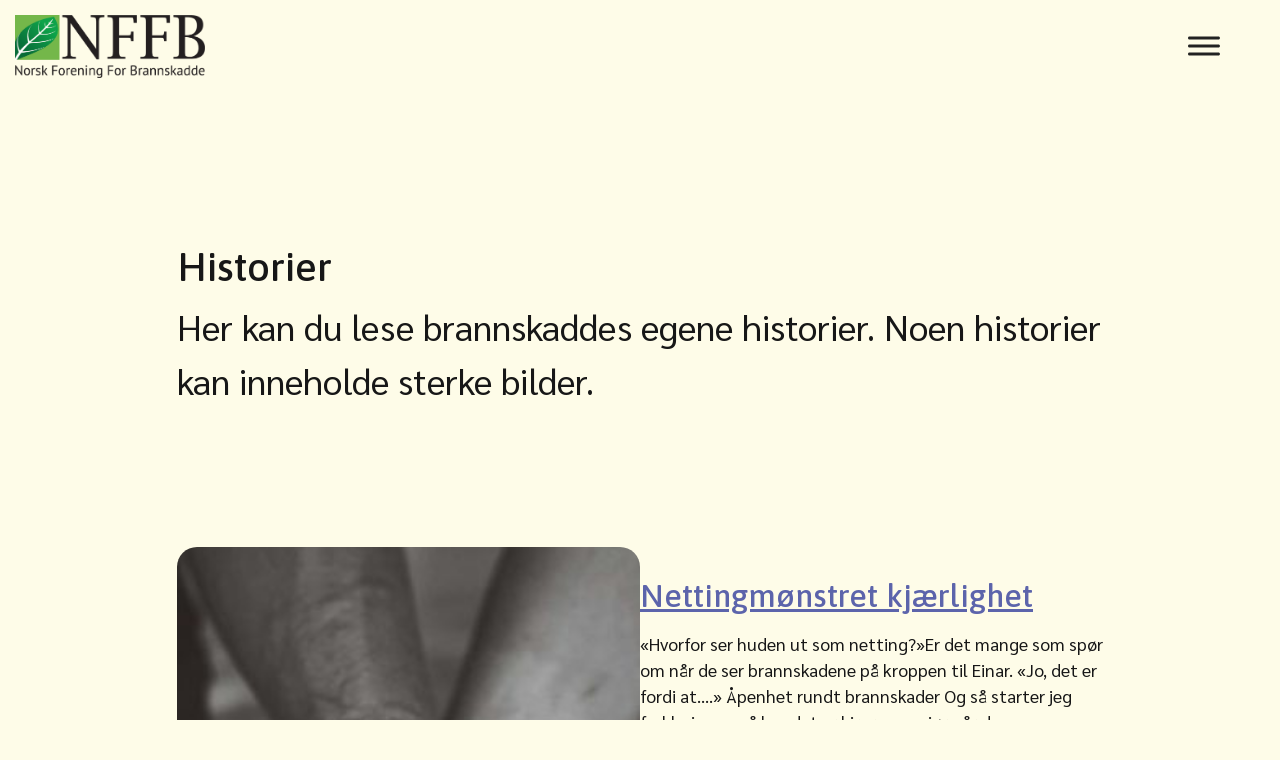

--- FILE ---
content_type: text/html; charset=UTF-8
request_url: https://nffb.no/historier/
body_size: 16219
content:
<!DOCTYPE html>
<html lang="nb-NO">
<head>
	<meta charset="UTF-8">
	<meta name="viewport" content="width=device-width, initial-scale=1" />
	<link rel="profile" href="https://gmpg.org/xfn/11" />

	<meta name='robots' content='index, follow, max-image-preview:large, max-snippet:-1, max-video-preview:-1' />

	<!-- This site is optimized with the Yoast SEO plugin v24.5 - https://yoast.com/wordpress/plugins/seo/ -->
	<title>Historier - NFFB</title>
	<link rel="canonical" href="https://nffb.no/historier/" />
	<meta property="og:locale" content="nb_NO" />
	<meta property="og:type" content="article" />
	<meta property="og:title" content="Historier - NFFB" />
	<meta property="og:description" content="Her kan du lese brannskaddes egene historier. Noen historier kan inneholde sterke bilder." />
	<meta property="og:url" content="https://nffb.no/historier/" />
	<meta property="og:site_name" content="NFFB" />
	<meta property="article:modified_time" content="2025-02-24T13:55:09+00:00" />
	<meta property="og:image" content="https://nffb.no/wp-content/uploads/2017/10/Norsk-Forening-for-brannskadde.jpg" />
	<meta property="og:image:width" content="1200" />
	<meta property="og:image:height" content="676" />
	<meta property="og:image:type" content="image/jpeg" />
	<meta name="twitter:card" content="summary_large_image" />
	<meta name="twitter:label1" content="Ansl. lesetid" />
	<meta name="twitter:data1" content="1 minutt" />
	<script type="application/ld+json" class="yoast-schema-graph">{"@context":"https://schema.org","@graph":[{"@type":"WebPage","@id":"https://nffb.no/historier/","url":"https://nffb.no/historier/","name":"Historier - NFFB","isPartOf":{"@id":"https://nffb.no/#website"},"primaryImageOfPage":{"@id":"https://nffb.no/historier/#primaryimage"},"image":{"@id":"https://nffb.no/historier/#primaryimage"},"thumbnailUrl":"https://nffb.no/wp-content/uploads/2017/10/Norsk-Forening-for-brannskadde.jpg","datePublished":"2017-11-10T11:17:22+00:00","dateModified":"2025-02-24T13:55:09+00:00","breadcrumb":{"@id":"https://nffb.no/historier/#breadcrumb"},"inLanguage":"nb-NO","potentialAction":[{"@type":"ReadAction","target":["https://nffb.no/historier/"]}]},{"@type":"ImageObject","inLanguage":"nb-NO","@id":"https://nffb.no/historier/#primaryimage","url":"https://nffb.no/wp-content/uploads/2017/10/Norsk-Forening-for-brannskadde.jpg","contentUrl":"https://nffb.no/wp-content/uploads/2017/10/Norsk-Forening-for-brannskadde.jpg","width":1200,"height":676,"caption":"Jente som smiler"},{"@type":"BreadcrumbList","@id":"https://nffb.no/historier/#breadcrumb","itemListElement":[{"@type":"ListItem","position":1,"name":"Hjem","item":"https://nffb.no/"},{"@type":"ListItem","position":2,"name":"Historier"}]},{"@type":"WebSite","@id":"https://nffb.no/#website","url":"https://nffb.no/","name":"NFFB","description":"Norsk Forening for Brannskadde","publisher":{"@id":"https://nffb.no/#organization"},"potentialAction":[{"@type":"SearchAction","target":{"@type":"EntryPoint","urlTemplate":"https://nffb.no/?s={search_term_string}"},"query-input":{"@type":"PropertyValueSpecification","valueRequired":true,"valueName":"search_term_string"}}],"inLanguage":"nb-NO"},{"@type":"Organization","@id":"https://nffb.no/#organization","name":"NFFB (Norsk Forening For Brannskadde)","url":"https://nffb.no/","logo":{"@type":"ImageObject","inLanguage":"nb-NO","@id":"https://nffb.no/#/schema/logo/image/","url":"http://nffb.no/wp/wp-content/uploads/2017/10/NFFB-logo.jpg","contentUrl":"http://nffb.no/wp/wp-content/uploads/2017/10/NFFB-logo.jpg","width":450,"height":150,"caption":"NFFB (Norsk Forening For Brannskadde)"},"image":{"@id":"https://nffb.no/#/schema/logo/image/"}}]}</script>
	<!-- / Yoast SEO plugin. -->


<link rel="alternate" type="application/rss+xml" title="NFFB &raquo; strøm" href="https://nffb.no/feed/" />
<link rel="alternate" type="application/rss+xml" title="NFFB &raquo; kommentarstrøm" href="https://nffb.no/comments/feed/" />
<script type="text/javascript">
/* <![CDATA[ */
window._wpemojiSettings = {"baseUrl":"https:\/\/s.w.org\/images\/core\/emoji\/15.0.3\/72x72\/","ext":".png","svgUrl":"https:\/\/s.w.org\/images\/core\/emoji\/15.0.3\/svg\/","svgExt":".svg","source":{"concatemoji":"https:\/\/nffb.no\/wp-includes\/js\/wp-emoji-release.min.js?ver=6.5.7"}};
/*! This file is auto-generated */
!function(i,n){var o,s,e;function c(e){try{var t={supportTests:e,timestamp:(new Date).valueOf()};sessionStorage.setItem(o,JSON.stringify(t))}catch(e){}}function p(e,t,n){e.clearRect(0,0,e.canvas.width,e.canvas.height),e.fillText(t,0,0);var t=new Uint32Array(e.getImageData(0,0,e.canvas.width,e.canvas.height).data),r=(e.clearRect(0,0,e.canvas.width,e.canvas.height),e.fillText(n,0,0),new Uint32Array(e.getImageData(0,0,e.canvas.width,e.canvas.height).data));return t.every(function(e,t){return e===r[t]})}function u(e,t,n){switch(t){case"flag":return n(e,"\ud83c\udff3\ufe0f\u200d\u26a7\ufe0f","\ud83c\udff3\ufe0f\u200b\u26a7\ufe0f")?!1:!n(e,"\ud83c\uddfa\ud83c\uddf3","\ud83c\uddfa\u200b\ud83c\uddf3")&&!n(e,"\ud83c\udff4\udb40\udc67\udb40\udc62\udb40\udc65\udb40\udc6e\udb40\udc67\udb40\udc7f","\ud83c\udff4\u200b\udb40\udc67\u200b\udb40\udc62\u200b\udb40\udc65\u200b\udb40\udc6e\u200b\udb40\udc67\u200b\udb40\udc7f");case"emoji":return!n(e,"\ud83d\udc26\u200d\u2b1b","\ud83d\udc26\u200b\u2b1b")}return!1}function f(e,t,n){var r="undefined"!=typeof WorkerGlobalScope&&self instanceof WorkerGlobalScope?new OffscreenCanvas(300,150):i.createElement("canvas"),a=r.getContext("2d",{willReadFrequently:!0}),o=(a.textBaseline="top",a.font="600 32px Arial",{});return e.forEach(function(e){o[e]=t(a,e,n)}),o}function t(e){var t=i.createElement("script");t.src=e,t.defer=!0,i.head.appendChild(t)}"undefined"!=typeof Promise&&(o="wpEmojiSettingsSupports",s=["flag","emoji"],n.supports={everything:!0,everythingExceptFlag:!0},e=new Promise(function(e){i.addEventListener("DOMContentLoaded",e,{once:!0})}),new Promise(function(t){var n=function(){try{var e=JSON.parse(sessionStorage.getItem(o));if("object"==typeof e&&"number"==typeof e.timestamp&&(new Date).valueOf()<e.timestamp+604800&&"object"==typeof e.supportTests)return e.supportTests}catch(e){}return null}();if(!n){if("undefined"!=typeof Worker&&"undefined"!=typeof OffscreenCanvas&&"undefined"!=typeof URL&&URL.createObjectURL&&"undefined"!=typeof Blob)try{var e="postMessage("+f.toString()+"("+[JSON.stringify(s),u.toString(),p.toString()].join(",")+"));",r=new Blob([e],{type:"text/javascript"}),a=new Worker(URL.createObjectURL(r),{name:"wpTestEmojiSupports"});return void(a.onmessage=function(e){c(n=e.data),a.terminate(),t(n)})}catch(e){}c(n=f(s,u,p))}t(n)}).then(function(e){for(var t in e)n.supports[t]=e[t],n.supports.everything=n.supports.everything&&n.supports[t],"flag"!==t&&(n.supports.everythingExceptFlag=n.supports.everythingExceptFlag&&n.supports[t]);n.supports.everythingExceptFlag=n.supports.everythingExceptFlag&&!n.supports.flag,n.DOMReady=!1,n.readyCallback=function(){n.DOMReady=!0}}).then(function(){return e}).then(function(){var e;n.supports.everything||(n.readyCallback(),(e=n.source||{}).concatemoji?t(e.concatemoji):e.wpemoji&&e.twemoji&&(t(e.twemoji),t(e.wpemoji)))}))}((window,document),window._wpemojiSettings);
/* ]]> */
</script>
		<style id="content-control-block-styles">
			@media (max-width: 640px) {
	.cc-hide-on-mobile {
		display: none !important;
	}
}
@media (min-width: 641px) and (max-width: 920px) {
	.cc-hide-on-tablet {
		display: none !important;
	}
}
@media (min-width: 921px) and (max-width: 1440px) {
	.cc-hide-on-desktop {
		display: none !important;
	}
}		</style>
		<link rel='stylesheet' id='colorbox-css' href='https://nffb.no/wp-content/plugins/wp-colorbox/example5/colorbox.css?ver=6.5.7' type='text/css' media='all' />
<style id='wp-emoji-styles-inline-css' type='text/css'>

	img.wp-smiley, img.emoji {
		display: inline !important;
		border: none !important;
		box-shadow: none !important;
		height: 1em !important;
		width: 1em !important;
		margin: 0 0.07em !important;
		vertical-align: -0.1em !important;
		background: none !important;
		padding: 0 !important;
	}
</style>
<link rel='stylesheet' id='wp-block-library-css' href='https://nffb.no/wp-includes/css/dist/block-library/style.min.css?ver=6.5.7' type='text/css' media='all' />
<link rel='stylesheet' id='content-control-block-styles-css' href='https://nffb.no/wp-content/plugins/content-control/dist/style-block-editor.css?ver=2.6.5' type='text/css' media='all' />
<link rel='stylesheet' id='fontawesome-free-css' href='https://nffb.no/wp-content/plugins/getwid/vendors/fontawesome-free/css/all.min.css?ver=5.5.0' type='text/css' media='all' />
<link rel='stylesheet' id='slick-css' href='https://nffb.no/wp-content/plugins/getwid/vendors/slick/slick/slick.min.css?ver=1.9.0' type='text/css' media='all' />
<link rel='stylesheet' id='slick-theme-css' href='https://nffb.no/wp-content/plugins/getwid/vendors/slick/slick/slick-theme.min.css?ver=1.9.0' type='text/css' media='all' />
<link rel='stylesheet' id='mp-fancybox-css' href='https://nffb.no/wp-content/plugins/getwid/vendors/mp-fancybox/jquery.fancybox.min.css?ver=3.5.7-mp.1' type='text/css' media='all' />
<link rel='stylesheet' id='getwid-blocks-css' href='https://nffb.no/wp-content/plugins/getwid/assets/css/blocks.style.css?ver=2.1.1' type='text/css' media='all' />
<style id='classic-theme-styles-inline-css' type='text/css'>
/*! This file is auto-generated */
.wp-block-button__link{color:#fff;background-color:#32373c;border-radius:9999px;box-shadow:none;text-decoration:none;padding:calc(.667em + 2px) calc(1.333em + 2px);font-size:1.125em}.wp-block-file__button{background:#32373c;color:#fff;text-decoration:none}
</style>
<style id='global-styles-inline-css' type='text/css'>
body{--wp--preset--color--black: #000000;--wp--preset--color--cyan-bluish-gray: #abb8c3;--wp--preset--color--white: #ffffff;--wp--preset--color--pale-pink: #f78da7;--wp--preset--color--vivid-red: #cf2e2e;--wp--preset--color--luminous-vivid-orange: #ff6900;--wp--preset--color--luminous-vivid-amber: #fcb900;--wp--preset--color--light-green-cyan: #7bdcb5;--wp--preset--color--vivid-green-cyan: #00d084;--wp--preset--color--pale-cyan-blue: #8ed1fc;--wp--preset--color--vivid-cyan-blue: #0693e3;--wp--preset--color--vivid-purple: #9b51e0;--wp--preset--gradient--vivid-cyan-blue-to-vivid-purple: linear-gradient(135deg,rgba(6,147,227,1) 0%,rgb(155,81,224) 100%);--wp--preset--gradient--light-green-cyan-to-vivid-green-cyan: linear-gradient(135deg,rgb(122,220,180) 0%,rgb(0,208,130) 100%);--wp--preset--gradient--luminous-vivid-amber-to-luminous-vivid-orange: linear-gradient(135deg,rgba(252,185,0,1) 0%,rgba(255,105,0,1) 100%);--wp--preset--gradient--luminous-vivid-orange-to-vivid-red: linear-gradient(135deg,rgba(255,105,0,1) 0%,rgb(207,46,46) 100%);--wp--preset--gradient--very-light-gray-to-cyan-bluish-gray: linear-gradient(135deg,rgb(238,238,238) 0%,rgb(169,184,195) 100%);--wp--preset--gradient--cool-to-warm-spectrum: linear-gradient(135deg,rgb(74,234,220) 0%,rgb(151,120,209) 20%,rgb(207,42,186) 40%,rgb(238,44,130) 60%,rgb(251,105,98) 80%,rgb(254,248,76) 100%);--wp--preset--gradient--blush-light-purple: linear-gradient(135deg,rgb(255,206,236) 0%,rgb(152,150,240) 100%);--wp--preset--gradient--blush-bordeaux: linear-gradient(135deg,rgb(254,205,165) 0%,rgb(254,45,45) 50%,rgb(107,0,62) 100%);--wp--preset--gradient--luminous-dusk: linear-gradient(135deg,rgb(255,203,112) 0%,rgb(199,81,192) 50%,rgb(65,88,208) 100%);--wp--preset--gradient--pale-ocean: linear-gradient(135deg,rgb(255,245,203) 0%,rgb(182,227,212) 50%,rgb(51,167,181) 100%);--wp--preset--gradient--electric-grass: linear-gradient(135deg,rgb(202,248,128) 0%,rgb(113,206,126) 100%);--wp--preset--gradient--midnight: linear-gradient(135deg,rgb(2,3,129) 0%,rgb(40,116,252) 100%);--wp--preset--font-size--small: 13px;--wp--preset--font-size--medium: 20px;--wp--preset--font-size--large: 36px;--wp--preset--font-size--x-large: 42px;--wp--preset--spacing--20: 0.44rem;--wp--preset--spacing--30: 0.67rem;--wp--preset--spacing--40: 1rem;--wp--preset--spacing--50: 1.5rem;--wp--preset--spacing--60: 2.25rem;--wp--preset--spacing--70: 3.38rem;--wp--preset--spacing--80: 5.06rem;--wp--preset--shadow--natural: 6px 6px 9px rgba(0, 0, 0, 0.2);--wp--preset--shadow--deep: 12px 12px 50px rgba(0, 0, 0, 0.4);--wp--preset--shadow--sharp: 6px 6px 0px rgba(0, 0, 0, 0.2);--wp--preset--shadow--outlined: 6px 6px 0px -3px rgba(255, 255, 255, 1), 6px 6px rgba(0, 0, 0, 1);--wp--preset--shadow--crisp: 6px 6px 0px rgba(0, 0, 0, 1);}:where(.is-layout-flex){gap: 0.5em;}:where(.is-layout-grid){gap: 0.5em;}body .is-layout-flex{display: flex;}body .is-layout-flex{flex-wrap: wrap;align-items: center;}body .is-layout-flex > *{margin: 0;}body .is-layout-grid{display: grid;}body .is-layout-grid > *{margin: 0;}:where(.wp-block-columns.is-layout-flex){gap: 2em;}:where(.wp-block-columns.is-layout-grid){gap: 2em;}:where(.wp-block-post-template.is-layout-flex){gap: 1.25em;}:where(.wp-block-post-template.is-layout-grid){gap: 1.25em;}.has-black-color{color: var(--wp--preset--color--black) !important;}.has-cyan-bluish-gray-color{color: var(--wp--preset--color--cyan-bluish-gray) !important;}.has-white-color{color: var(--wp--preset--color--white) !important;}.has-pale-pink-color{color: var(--wp--preset--color--pale-pink) !important;}.has-vivid-red-color{color: var(--wp--preset--color--vivid-red) !important;}.has-luminous-vivid-orange-color{color: var(--wp--preset--color--luminous-vivid-orange) !important;}.has-luminous-vivid-amber-color{color: var(--wp--preset--color--luminous-vivid-amber) !important;}.has-light-green-cyan-color{color: var(--wp--preset--color--light-green-cyan) !important;}.has-vivid-green-cyan-color{color: var(--wp--preset--color--vivid-green-cyan) !important;}.has-pale-cyan-blue-color{color: var(--wp--preset--color--pale-cyan-blue) !important;}.has-vivid-cyan-blue-color{color: var(--wp--preset--color--vivid-cyan-blue) !important;}.has-vivid-purple-color{color: var(--wp--preset--color--vivid-purple) !important;}.has-black-background-color{background-color: var(--wp--preset--color--black) !important;}.has-cyan-bluish-gray-background-color{background-color: var(--wp--preset--color--cyan-bluish-gray) !important;}.has-white-background-color{background-color: var(--wp--preset--color--white) !important;}.has-pale-pink-background-color{background-color: var(--wp--preset--color--pale-pink) !important;}.has-vivid-red-background-color{background-color: var(--wp--preset--color--vivid-red) !important;}.has-luminous-vivid-orange-background-color{background-color: var(--wp--preset--color--luminous-vivid-orange) !important;}.has-luminous-vivid-amber-background-color{background-color: var(--wp--preset--color--luminous-vivid-amber) !important;}.has-light-green-cyan-background-color{background-color: var(--wp--preset--color--light-green-cyan) !important;}.has-vivid-green-cyan-background-color{background-color: var(--wp--preset--color--vivid-green-cyan) !important;}.has-pale-cyan-blue-background-color{background-color: var(--wp--preset--color--pale-cyan-blue) !important;}.has-vivid-cyan-blue-background-color{background-color: var(--wp--preset--color--vivid-cyan-blue) !important;}.has-vivid-purple-background-color{background-color: var(--wp--preset--color--vivid-purple) !important;}.has-black-border-color{border-color: var(--wp--preset--color--black) !important;}.has-cyan-bluish-gray-border-color{border-color: var(--wp--preset--color--cyan-bluish-gray) !important;}.has-white-border-color{border-color: var(--wp--preset--color--white) !important;}.has-pale-pink-border-color{border-color: var(--wp--preset--color--pale-pink) !important;}.has-vivid-red-border-color{border-color: var(--wp--preset--color--vivid-red) !important;}.has-luminous-vivid-orange-border-color{border-color: var(--wp--preset--color--luminous-vivid-orange) !important;}.has-luminous-vivid-amber-border-color{border-color: var(--wp--preset--color--luminous-vivid-amber) !important;}.has-light-green-cyan-border-color{border-color: var(--wp--preset--color--light-green-cyan) !important;}.has-vivid-green-cyan-border-color{border-color: var(--wp--preset--color--vivid-green-cyan) !important;}.has-pale-cyan-blue-border-color{border-color: var(--wp--preset--color--pale-cyan-blue) !important;}.has-vivid-cyan-blue-border-color{border-color: var(--wp--preset--color--vivid-cyan-blue) !important;}.has-vivid-purple-border-color{border-color: var(--wp--preset--color--vivid-purple) !important;}.has-vivid-cyan-blue-to-vivid-purple-gradient-background{background: var(--wp--preset--gradient--vivid-cyan-blue-to-vivid-purple) !important;}.has-light-green-cyan-to-vivid-green-cyan-gradient-background{background: var(--wp--preset--gradient--light-green-cyan-to-vivid-green-cyan) !important;}.has-luminous-vivid-amber-to-luminous-vivid-orange-gradient-background{background: var(--wp--preset--gradient--luminous-vivid-amber-to-luminous-vivid-orange) !important;}.has-luminous-vivid-orange-to-vivid-red-gradient-background{background: var(--wp--preset--gradient--luminous-vivid-orange-to-vivid-red) !important;}.has-very-light-gray-to-cyan-bluish-gray-gradient-background{background: var(--wp--preset--gradient--very-light-gray-to-cyan-bluish-gray) !important;}.has-cool-to-warm-spectrum-gradient-background{background: var(--wp--preset--gradient--cool-to-warm-spectrum) !important;}.has-blush-light-purple-gradient-background{background: var(--wp--preset--gradient--blush-light-purple) !important;}.has-blush-bordeaux-gradient-background{background: var(--wp--preset--gradient--blush-bordeaux) !important;}.has-luminous-dusk-gradient-background{background: var(--wp--preset--gradient--luminous-dusk) !important;}.has-pale-ocean-gradient-background{background: var(--wp--preset--gradient--pale-ocean) !important;}.has-electric-grass-gradient-background{background: var(--wp--preset--gradient--electric-grass) !important;}.has-midnight-gradient-background{background: var(--wp--preset--gradient--midnight) !important;}.has-small-font-size{font-size: var(--wp--preset--font-size--small) !important;}.has-medium-font-size{font-size: var(--wp--preset--font-size--medium) !important;}.has-large-font-size{font-size: var(--wp--preset--font-size--large) !important;}.has-x-large-font-size{font-size: var(--wp--preset--font-size--x-large) !important;}
.wp-block-navigation a:where(:not(.wp-element-button)){color: inherit;}
:where(.wp-block-post-template.is-layout-flex){gap: 1.25em;}:where(.wp-block-post-template.is-layout-grid){gap: 1.25em;}
:where(.wp-block-columns.is-layout-flex){gap: 2em;}:where(.wp-block-columns.is-layout-grid){gap: 2em;}
.wp-block-pullquote{font-size: 1.5em;line-height: 1.6;}
</style>
<link rel='stylesheet' id='megamenu-css' href='https://nffb.no/wp-content/uploads/maxmegamenu/style.css?ver=3e709c' type='text/css' media='all' />
<link rel='stylesheet' id='dashicons-css' href='https://nffb.no/wp-includes/css/dashicons.min.css?ver=6.5.7' type='text/css' media='all' />
<link rel='stylesheet' id='bootstrap-css-css' href='https://nffb.no/wp-content/themes/akatombo-normal/inc/bootstrap.min.css?ver=6.5.7' type='text/css' media='all' />
<link rel='stylesheet' id='akatombo-style-css' href='https://nffb.no/wp-content/themes/akatombo-normal/style.css?ver=1766993859' type='text/css' media='all' />
<link rel='stylesheet' id='fontawsome-css-css' href='https://nffb.no/wp-content/themes/akatombo-normal/inc/fontawesome//css/all.css?ver=6.5.7' type='text/css' media='all' />
<link rel='stylesheet' id='AOS_animate-css' href='https://nffb.no/wp-content/themes/akatombo-normal/inc/aos/aos.css' type='text/css' media='all' />
<style id='akismet-widget-style-inline-css' type='text/css'>

			.a-stats {
				--akismet-color-mid-green: #357b49;
				--akismet-color-white: #fff;
				--akismet-color-light-grey: #f6f7f7;

				max-width: 350px;
				width: auto;
			}

			.a-stats * {
				all: unset;
				box-sizing: border-box;
			}

			.a-stats strong {
				font-weight: 600;
			}

			.a-stats a.a-stats__link,
			.a-stats a.a-stats__link:visited,
			.a-stats a.a-stats__link:active {
				background: var(--akismet-color-mid-green);
				border: none;
				box-shadow: none;
				border-radius: 8px;
				color: var(--akismet-color-white);
				cursor: pointer;
				display: block;
				font-family: -apple-system, BlinkMacSystemFont, 'Segoe UI', 'Roboto', 'Oxygen-Sans', 'Ubuntu', 'Cantarell', 'Helvetica Neue', sans-serif;
				font-weight: 500;
				padding: 12px;
				text-align: center;
				text-decoration: none;
				transition: all 0.2s ease;
			}

			/* Extra specificity to deal with TwentyTwentyOne focus style */
			.widget .a-stats a.a-stats__link:focus {
				background: var(--akismet-color-mid-green);
				color: var(--akismet-color-white);
				text-decoration: none;
			}

			.a-stats a.a-stats__link:hover {
				filter: brightness(110%);
				box-shadow: 0 4px 12px rgba(0, 0, 0, 0.06), 0 0 2px rgba(0, 0, 0, 0.16);
			}

			.a-stats .count {
				color: var(--akismet-color-white);
				display: block;
				font-size: 1.5em;
				line-height: 1.4;
				padding: 0 13px;
				white-space: nowrap;
			}
		
</style>
<script type="text/javascript" src="https://nffb.no/wp-includes/js/jquery/jquery.min.js?ver=3.7.1" id="jquery-core-js"></script>
<script type="text/javascript" src="https://nffb.no/wp-includes/js/jquery/jquery-migrate.min.js?ver=3.4.1" id="jquery-migrate-js"></script>
<script type="text/javascript" src="https://nffb.no/wp-content/plugins/wp-colorbox/jquery.colorbox-min.js?ver=1.1.5" id="colorbox-js"></script>
<script type="text/javascript" src="https://nffb.no/wp-content/plugins/wp-colorbox/wp-colorbox.js?ver=1.1.5" id="wp-colorbox-js"></script>
<script type="text/javascript" src="https://nffb.no/wp-content/themes/akatombo-normal/inc/bootstrap.bundle.min.js?ver=6.5.7" id="bootstrap-js-js"></script>
<link rel="https://api.w.org/" href="https://nffb.no/wp-json/" /><link rel="alternate" type="application/json" href="https://nffb.no/wp-json/wp/v2/pages/1176" /><link rel="EditURI" type="application/rsd+xml" title="RSD" href="https://nffb.no/xmlrpc.php?rsd" />
<meta name="generator" content="WordPress 6.5.7" />
<link rel='shortlink' href='https://nffb.no/?p=1176' />
<link rel="alternate" type="application/json+oembed" href="https://nffb.no/wp-json/oembed/1.0/embed?url=https%3A%2F%2Fnffb.no%2Fhistorier%2F" />
<link rel="alternate" type="text/xml+oembed" href="https://nffb.no/wp-json/oembed/1.0/embed?url=https%3A%2F%2Fnffb.no%2Fhistorier%2F&#038;format=xml" />
<link rel="icon" href="https://nffb.no/wp-content/uploads/2020/05/cropped-favicon-32x32.png" sizes="32x32" />
<link rel="icon" href="https://nffb.no/wp-content/uploads/2020/05/cropped-favicon-192x192.png" sizes="192x192" />
<link rel="apple-touch-icon" href="https://nffb.no/wp-content/uploads/2020/05/cropped-favicon-180x180.png" />
<meta name="msapplication-TileImage" content="https://nffb.no/wp-content/uploads/2020/05/cropped-favicon-270x270.png" />
		<style type="text/css" id="wp-custom-css">
			.wp-block-getwid-template-post-featured-image  img {
	width: 100%;
	height: auto;
	border-radius: 20px;
}

h3.wp-block-getwid-template-post-title {
	font-size: 1.3rem;
}

		</style>
		<style type="text/css">/** Mega Menu CSS: fs **/</style>
</head>
<body class="page-template-default page page-id-1176 wp-custom-logo mega-menu-akatombo-main-menu">
	<div id="page" class="site">
		<header>
			<section class="top-bar">
				<div class="container-fluid">
					<div class="row align-items-center justify-content-between">
						<div class="brand col-4 col-lg-4 col-xl-5 ">
							<a href="https://nffb.no/">
																	<a href="https://nffb.no/" class="custom-logo-link" rel="home"><img width="925" height="306" src="https://nffb.no/wp-content/uploads/2025/02/NFFB-logo.png" class="custom-logo" alt="NFFB" decoding="async" fetchpriority="high" srcset="https://nffb.no/wp-content/uploads/2025/02/NFFB-logo.png 925w, https://nffb.no/wp-content/uploads/2025/02/NFFB-logo-900x298.png 900w, https://nffb.no/wp-content/uploads/2025/02/NFFB-logo-768x254.png 768w" sizes="(max-width: 925px) 100vw, 925px" /></a>															</a>
						</div>
						<nav class="main-menu col-2 col-lg-8 col-xl-7">
								<div id="mega-menu-wrap-akatombo_main_menu" class="mega-menu-wrap"><div class="mega-menu-toggle"><div class="mega-toggle-blocks-left"></div><div class="mega-toggle-blocks-center"></div><div class="mega-toggle-blocks-right"><div class='mega-toggle-block mega-menu-toggle-animated-block mega-toggle-block-1' id='mega-toggle-block-1'><button aria-label="Toggle Menu" class="mega-toggle-animated mega-toggle-animated-slider" type="button" aria-expanded="false">
                  <span class="mega-toggle-animated-box">
                    <span class="mega-toggle-animated-inner"></span>
                  </span>
                </button></div></div></div><ul id="mega-menu-akatombo_main_menu" class="mega-menu max-mega-menu mega-menu-horizontal mega-no-js" data-event="hover_intent" data-effect="fade_up" data-effect-speed="200" data-effect-mobile="slide_left" data-effect-speed-mobile="400" data-mobile-force-width="false" data-second-click="go" data-document-click="collapse" data-vertical-behaviour="standard" data-breakpoint="6000" data-unbind="true" data-mobile-state="collapse_all" data-mobile-direction="vertical" data-hover-intent-timeout="300" data-hover-intent-interval="100"><li class="mega-menu-item mega-menu-item-type-custom mega-menu-item-object-custom mega-menu-item-home mega-align-bottom-left mega-menu-flyout mega-menu-item-11" id="mega-menu-item-11"><a title="Til hovedsiden" class="mega-menu-link" href="http://nffb.no/" tabindex="0">Hjem</a></li><li class="mega-menu-item mega-menu-item-type-post_type mega-menu-item-object-page mega-align-bottom-left mega-menu-flyout mega-menu-item-32" id="mega-menu-item-32"><a title="Om NFFB" class="mega-menu-link" href="https://nffb.no/om-nffb/" tabindex="0">Om NFFB</a></li><li class="mega-menu-item mega-menu-item-type-post_type mega-menu-item-object-page mega-align-bottom-left mega-menu-flyout mega-menu-item-39" id="mega-menu-item-39"><a title="Ulike brannskader og behandling" class="mega-menu-link" href="https://nffb.no/om-brannskader/om-brannskader/" tabindex="0">Brannskader</a></li><li class="mega-menu-item mega-menu-item-type-post_type mega-menu-item-object-page mega-align-bottom-left mega-menu-flyout mega-menu-item-40" id="mega-menu-item-40"><a title="Samlinger for voksne, barn og familie" class="mega-menu-link" href="https://nffb.no/burncamp/" tabindex="0">Burn Camp</a></li><li class="mega-menu-item mega-menu-item-type-post_type mega-menu-item-object-page mega-current-menu-item mega-page_item mega-page-item-1176 mega-current_page_item mega-align-bottom-left mega-menu-flyout mega-menu-item-1179" id="mega-menu-item-1179"><a title="Brannskaddes egne historier" class="mega-menu-link" href="https://nffb.no/historier/" aria-current="page" tabindex="0">Historier</a></li><li class="mega-menu-item mega-menu-item-type-post_type mega-menu-item-object-page mega-align-bottom-left mega-menu-flyout mega-menu-item-1073" id="mega-menu-item-1073"><a title="Meld deg inn i NFFB" class="mega-menu-link" href="https://nffb.no/bli-medlem/" tabindex="0">Bli medlem</a></li><li class="mega-menu-item mega-menu-item-type-post_type mega-menu-item-object-page mega-align-bottom-left mega-menu-flyout mega-menu-item-995" id="mega-menu-item-995"><a title="Om være pårørende til en brannskadd" class="mega-menu-link" href="https://nffb.no/parorende/" tabindex="0">Pårørende</a></li><li class="mega-menu-item mega-menu-item-type-post_type mega-menu-item-object-page mega-align-bottom-left mega-menu-flyout mega-menu-item-2104" id="mega-menu-item-2104"><a title="Møt andre i samme situasjon" class="mega-menu-link" href="https://nffb.no/likepersonsarbeid/" tabindex="0">Likeperson</a></li><li class="mega-menu-item mega-menu-item-type-post_type mega-menu-item-object-page mega-align-bottom-left mega-menu-flyout mega-menu-item-3210" id="mega-menu-item-3210"><a class="mega-menu-link" href="https://nffb.no/nyhetsarkiv/" tabindex="0">Nyhetsarkiv</a></li><li class="mega-menu-item mega-menu-item-type-post_type mega-menu-item-object-page mega-align-bottom-left mega-menu-flyout mega-menu-item-3079" id="mega-menu-item-3079"><a class="mega-menu-link" href="https://nffb.no/sample-page/stott-nffb/" tabindex="0">Støtt NFFB</a></li><li class="mega-menu-item mega-menu-item-type-post_type mega-menu-item-object-page mega-align-bottom-left mega-menu-flyout mega-menu-item-41" id="mega-menu-item-41"><a title="Ta kontakt via skjema eller e-post" class="mega-menu-link" href="https://nffb.no/kontakt-oss-2/" tabindex="0">Kontakt</a></li></ul></div>	
						</nav>	
					</div>
				</div>
			</section>
		</header>				<div class="content-area">
			<main>
				<div class="container">
					<div class="row justify-content-center">
						<article class="col-sm-10">
	<h1>Historier</h1>
	<div>
<p class="has-large-font-size">Her kan du lese brannskaddes egene historier. Noen historier kan inneholde sterke bilder.</p>



<div style="height:124px" aria-hidden="true" class="wp-block-spacer"></div>


        <div class="wp-block-getwid-custom-post-type custom-post-type-post has-layout-list">
            <div class="wp-block-getwid-custom-post-type__wrapper">
                								<div class='wp-block-getwid-custom-post-type__post'>
									
<div class="wp-block-columns is-layout-flex wp-container-core-columns-is-layout-1 wp-block-columns-is-layout-flex">
<div class="wp-block-column is-layout-flow wp-block-column-is-layout-flow">
<div class="wp-block-getwid-template-post-featured-image" >
            <a href="https://nffb.no/nettingmonstret-kjaerlighet/">
        <img decoding="async" width="284" height="325" src="https://nffb.no/wp-content/uploads/2020/09/FB_IMG_1601413757432-e1628513035379-284x325.jpg" class="attachment-large size-large wp-post-image" alt="Nettingmønstret kjærlighet" srcset="https://nffb.no/wp-content/uploads/2020/09/FB_IMG_1601413757432-e1628513035379-284x325.jpg 284w, https://nffb.no/wp-content/uploads/2020/09/FB_IMG_1601413757432-e1628513035379.jpg 299w" sizes="(max-width: 284px) 100vw, 284px" />            </a>
    </div>
</div>



<div class="wp-block-column is-layout-flow wp-block-column-is-layout-flow">
<h2 class="wp-block-getwid-template-post-title"><a class="wp-block-getwid-template-post-title__link" href="https://nffb.no/nettingmonstret-kjaerlighet/">Nettingmønstret kjærlighet</a></h2>


<div class="wp-block-getwid-template-post-content is-excerpt" ><p>«Hvorfor ser huden ut som netting?»Er det mange som spør om når de ser brannskadene på kroppen til Einar. «Jo, det er fordi at….» Åpenhet rundt brannskader Og så starter jeg forklaringen på hva det er kirurgene gjør når de transplanterer hudområder etter dypere brannskader.Jeg syns det er hyggelig at folk spør. Det viser en&hellip;</p></div>



<div class="wp-block-getwid-template-post-link" >
    <a href="https://nffb.no/nettingmonstret-kjaerlighet/">Les mer&#8230;</a>
</div>
</div>
</div>
								</div>
															<div class='wp-block-getwid-custom-post-type__post'>
									
<div class="wp-block-columns is-layout-flex wp-container-core-columns-is-layout-2 wp-block-columns-is-layout-flex">
<div class="wp-block-column is-layout-flow wp-block-column-is-layout-flow">
<div class="wp-block-getwid-template-post-featured-image" >
            <a href="https://nffb.no/nar-katastrofen-treffer-pa-en-deilig-sommerdag/">
        <img decoding="async" width="900" height="900" src="https://nffb.no/wp-content/uploads/2021/01/5B1811DB-7B2A-473D-976D-782364B3EE43-900x900.jpeg" class="attachment-large size-large wp-post-image" alt="Når katastrofen treffer på en deilig sommerdag." srcset="https://nffb.no/wp-content/uploads/2021/01/5B1811DB-7B2A-473D-976D-782364B3EE43-900x900.jpeg 900w, https://nffb.no/wp-content/uploads/2021/01/5B1811DB-7B2A-473D-976D-782364B3EE43-400x400.jpeg 400w, https://nffb.no/wp-content/uploads/2021/01/5B1811DB-7B2A-473D-976D-782364B3EE43-768x768.jpeg 768w, https://nffb.no/wp-content/uploads/2021/01/5B1811DB-7B2A-473D-976D-782364B3EE43-325x325.jpeg 325w, https://nffb.no/wp-content/uploads/2021/01/5B1811DB-7B2A-473D-976D-782364B3EE43-168x168.jpeg 168w, https://nffb.no/wp-content/uploads/2021/01/5B1811DB-7B2A-473D-976D-782364B3EE43.jpeg 1200w" sizes="(max-width: 900px) 100vw, 900px" />            </a>
    </div>
</div>



<div class="wp-block-column is-layout-flow wp-block-column-is-layout-flow">
<h2 class="wp-block-getwid-template-post-title"><a class="wp-block-getwid-template-post-title__link" href="https://nffb.no/nar-katastrofen-treffer-pa-en-deilig-sommerdag/">Når katastrofen treffer på en deilig sommerdag.</a></h2>


<div class="wp-block-getwid-template-post-content is-excerpt" ><p>En vakker sommer dag skal avsluttes med deilig mat på båtferie. Plutselig forvandles idyll til kaos, gråtende baby, fortvilte foreldre. Hør Benedicte Haugaard fortelle sin sterke historie på &laquo;Sykt ærlig med Martine&raquo; https://podtail.com/no/podcast/sykt-aerlig-med-martine/ep-75-nar-katastrofen-inntreffer-med-benedicte-hau/ I tiden etter ulykken har Benedicte hatt et sterkt ønske å formidle hvor viktig 20/20 er. Arrene til Leah har grodd fint&hellip;</p></div>



<div class="wp-block-getwid-template-post-link" >
    <a href="https://nffb.no/nar-katastrofen-treffer-pa-en-deilig-sommerdag/">Les mer&#8230;</a>
</div>
</div>
</div>
								</div>
															<div class='wp-block-getwid-custom-post-type__post'>
									
<div class="wp-block-columns is-layout-flex wp-container-core-columns-is-layout-3 wp-block-columns-is-layout-flex">
<div class="wp-block-column is-layout-flow wp-block-column-is-layout-flow">
<div class="wp-block-getwid-template-post-featured-image" >
            <a href="https://nffb.no/vil-advare-andre-unge/">
        <img decoding="async" width="675" height="900" src="https://nffb.no/wp-content/uploads/2020/06/FB_IMG_1593210734732-675x900.jpg" class="attachment-large size-large wp-post-image" alt="Vil advare andre unge" srcset="https://nffb.no/wp-content/uploads/2020/06/FB_IMG_1593210734732-675x900.jpg 675w, https://nffb.no/wp-content/uploads/2020/06/FB_IMG_1593210734732-244x325.jpg 244w, https://nffb.no/wp-content/uploads/2020/06/FB_IMG_1593210734732.jpg 720w" sizes="(max-width: 675px) 100vw, 675px" />            </a>
    </div>
</div>



<div class="wp-block-column is-layout-flow wp-block-column-is-layout-flow">
<h2 class="wp-block-getwid-template-post-title"><a class="wp-block-getwid-template-post-title__link" href="https://nffb.no/vil-advare-andre-unge/">Vil advare andre unge</a></h2>


<div class="wp-block-getwid-template-post-content is-excerpt" ><p>~ADVARSEL~ STERKE BILDER OG VIDEO! Dette er Noa. En 13årig snill, omtenksom, tøff, nysgjerrig og livsglad gutt. Han ønsker å dele hans opplevelse med dere i håp om at det kan forhindre andre gutter og jenter i å skade seg som han har gjort. Noa og 4-5 av kompisene hans tenkte at det var kult&hellip;</p></div>



<div class="wp-block-getwid-template-post-link" >
    <a href="https://nffb.no/vil-advare-andre-unge/">Les mer&#8230;</a>
</div>
</div>
</div>
								</div>
															<div class='wp-block-getwid-custom-post-type__post'>
									
<div class="wp-block-columns is-layout-flex wp-container-core-columns-is-layout-4 wp-block-columns-is-layout-flex">
<div class="wp-block-column is-layout-flow wp-block-column-is-layout-flow">
<div class="wp-block-getwid-template-post-featured-image" >
            <a href="https://nffb.no/husk-2020/">
        <img loading="lazy" decoding="async" width="356" height="325" src="https://nffb.no/wp-content/uploads/2017/11/86B606E4-8B66-4577-BADA-F87ADD2559FF-356x325.jpeg" class="attachment-large size-large wp-post-image" alt="Husk 20/20" srcset="https://nffb.no/wp-content/uploads/2017/11/86B606E4-8B66-4577-BADA-F87ADD2559FF-356x325.jpeg 356w, https://nffb.no/wp-content/uploads/2017/11/86B606E4-8B66-4577-BADA-F87ADD2559FF-768x700.jpeg 768w, https://nffb.no/wp-content/uploads/2017/11/86B606E4-8B66-4577-BADA-F87ADD2559FF.jpeg 862w" sizes="(max-width: 356px) 100vw, 356px" />            </a>
    </div>
</div>



<div class="wp-block-column is-layout-flow wp-block-column-is-layout-flow">
<h2 class="wp-block-getwid-template-post-title"><a class="wp-block-getwid-template-post-title__link" href="https://nffb.no/husk-2020/">Husk 20/20</a></h2>


<div class="wp-block-getwid-template-post-content is-excerpt" ><p>Årlig blir mange barn for skoldeskader. Tallene viser at barn under tre år legges inn tolv ganger så ofte som barn over fem år. Hvis ulykken er er ute, husk 20/20. 20 grader vann i minst 20 minutter. Se historien til Herman1 år: Husk 20/20</p></div>



<div class="wp-block-getwid-template-post-link" >
    <a href="https://nffb.no/husk-2020/">Les mer&#8230;</a>
</div>
</div>
</div>
								</div>
															<div class='wp-block-getwid-custom-post-type__post'>
									
<div class="wp-block-columns is-layout-flex wp-container-core-columns-is-layout-5 wp-block-columns-is-layout-flex">
<div class="wp-block-column is-layout-flow wp-block-column-is-layout-flow">
<div class="wp-block-getwid-template-post-featured-image" >
            <a href="https://nffb.no/vaer-forsiktig-nar-du-har-fyr-i-peisen-okt-antall-kontaktskader/">
        <img loading="lazy" decoding="async" width="519" height="292" src="https://nffb.no/wp-content/uploads/2019/12/images.jpeg-519x292.jpg" class="attachment-large size-large wp-post-image" alt="Vær forsiktig når du har fyr i peisen. Økt antall kontaktskader" srcset="https://nffb.no/wp-content/uploads/2019/12/images.jpeg-519x292.jpg 519w, https://nffb.no/wp-content/uploads/2019/12/images.jpeg.jpg 599w" sizes="(max-width: 519px) 100vw, 519px" />            </a>
    </div>
</div>



<div class="wp-block-column is-layout-flow wp-block-column-is-layout-flow">
<h2 class="wp-block-getwid-template-post-title"><a class="wp-block-getwid-template-post-title__link" href="https://nffb.no/vaer-forsiktig-nar-du-har-fyr-i-peisen-okt-antall-kontaktskader/">Vær forsiktig når du har fyr i peisen. Økt antall kontaktskader</a></h2>


<div class="wp-block-getwid-template-post-content is-excerpt" ><p>Oskar la hendene på en peisdør da han var 1 år og fikk store kontaktskader. Les historien han på linken nedenfor. NFFB oppfordrer til bruk av brune rundt peisen for å unngå denne typen brannskader som en ser økning av. https://www.tv2.no/nyheter/11084774/</p></div>



<div class="wp-block-getwid-template-post-link" >
    <a href="https://nffb.no/vaer-forsiktig-nar-du-har-fyr-i-peisen-okt-antall-kontaktskader/">Les mer&#8230;</a>
</div>
</div>
</div>
								</div>
															<div class='wp-block-getwid-custom-post-type__post'>
									
<div class="wp-block-columns is-layout-flex wp-container-core-columns-is-layout-6 wp-block-columns-is-layout-flex">
<div class="wp-block-column is-layout-flow wp-block-column-is-layout-flow">
<div class="wp-block-getwid-template-post-featured-image" >
            <a href="https://nffb.no/darya/">
        <img loading="lazy" decoding="async" width="477" height="325" src="https://nffb.no/wp-content/uploads/2018/06/ikon-dokument-historie2-477x325.png" class="attachment-large size-large wp-post-image" alt="Darya" srcset="https://nffb.no/wp-content/uploads/2018/06/ikon-dokument-historie2-477x325.png 477w, https://nffb.no/wp-content/uploads/2018/06/ikon-dokument-historie2.png 732w" sizes="(max-width: 477px) 100vw, 477px" />            </a>
    </div>
</div>



<div class="wp-block-column is-layout-flow wp-block-column-is-layout-flow">
<h2 class="wp-block-getwid-template-post-title"><a class="wp-block-getwid-template-post-title__link" href="https://nffb.no/darya/">Darya</a></h2>


<div class="wp-block-getwid-template-post-content is-excerpt" ><p>Denne historien er opplevd og fortalt av Darya Mohammed, og gjennom samtaler ført i pennen av Marit Tvedt. Fortellingen om Darya Darya R Mohammed er 29 år, kurder, og født i Nord-Irak. Som 19-åring kom hun til Norge for å gifte seg med sin landsmann, som hadde arbeidet her i flere år. I dag er&hellip;</p></div>



<div class="wp-block-getwid-template-post-link" >
    <a href="https://nffb.no/darya/">Les mer&#8230;</a>
</div>
</div>
</div>
								</div>
															<div class='wp-block-getwid-custom-post-type__post'>
									
<div class="wp-block-columns is-layout-flex wp-container-core-columns-is-layout-7 wp-block-columns-is-layout-flex">
<div class="wp-block-column is-layout-flow wp-block-column-is-layout-flow">
<div class="wp-block-getwid-template-post-featured-image" >
            <a href="https://nffb.no/paska-2015/">
        <img loading="lazy" decoding="async" width="635" height="900" src="https://nffb.no/wp-content/uploads/2018/01/Brannskade-635x900.jpg" class="attachment-large size-large wp-post-image" alt="Påska 2015" srcset="https://nffb.no/wp-content/uploads/2018/01/Brannskade-635x900.jpg 635w, https://nffb.no/wp-content/uploads/2018/01/Brannskade-768x1089.jpg 768w, https://nffb.no/wp-content/uploads/2018/01/Brannskade-229x325.jpg 229w, https://nffb.no/wp-content/uploads/2018/01/Brannskade.jpg 846w" sizes="(max-width: 635px) 100vw, 635px" />            </a>
    </div>
</div>



<div class="wp-block-column is-layout-flow wp-block-column-is-layout-flow">
<h2 class="wp-block-getwid-template-post-title"><a class="wp-block-getwid-template-post-title__link" href="https://nffb.no/paska-2015/">Påska 2015</a></h2>


<div class="wp-block-getwid-template-post-content is-excerpt" ><p>Tirsdag i påskeferien 2015 skjer det som ikke burde skje, og livet snus på hodet i løpet av noen sekunder og forandres for alltid. Du må våkne Mannen min river opp døra til soverommet der jeg ligger og sover, det var min tur til å sove lenge denne morgenen. Han sier: «Du må våkne, Eirik&hellip;</p></div>



<div class="wp-block-getwid-template-post-link" >
    <a href="https://nffb.no/paska-2015/">Les mer&#8230;</a>
</div>
</div>
</div>
								</div>
															<div class='wp-block-getwid-custom-post-type__post'>
									
<div class="wp-block-columns is-layout-flex wp-container-core-columns-is-layout-8 wp-block-columns-is-layout-flex">
<div class="wp-block-column is-layout-flow wp-block-column-is-layout-flow">
<div class="wp-block-getwid-template-post-featured-image" >
            <a href="https://nffb.no/vis-gassvett-se-historien-til-ingrid/">
        <img loading="lazy" decoding="async" width="325" height="325" src="https://nffb.no/wp-content/uploads/2017/12/1280D34A-E002-4490-8BEB-FF04A50ABD57-325x325.jpeg" class="attachment-large size-large wp-post-image" alt="Vis gassvett. Se historien til Ingrid" srcset="https://nffb.no/wp-content/uploads/2017/12/1280D34A-E002-4490-8BEB-FF04A50ABD57-325x325.jpeg 325w, https://nffb.no/wp-content/uploads/2017/12/1280D34A-E002-4490-8BEB-FF04A50ABD57.jpeg 400w, https://nffb.no/wp-content/uploads/2017/12/1280D34A-E002-4490-8BEB-FF04A50ABD57-168x168.jpeg 168w" sizes="(max-width: 325px) 100vw, 325px" />            </a>
    </div>
</div>



<div class="wp-block-column is-layout-flow wp-block-column-is-layout-flow">
<h2 class="wp-block-getwid-template-post-title"><a class="wp-block-getwid-template-post-title__link" href="https://nffb.no/vis-gassvett-se-historien-til-ingrid/">Vis gassvett. Se historien til Ingrid</a></h2>


<div class="wp-block-getwid-template-post-content is-excerpt" ><p></p></div>



<div class="wp-block-getwid-template-post-link" >
    <a href="https://nffb.no/vis-gassvett-se-historien-til-ingrid/">Les mer&#8230;</a>
</div>
</div>
</div>
								</div>
															<div class='wp-block-getwid-custom-post-type__post'>
									
<div class="wp-block-columns is-layout-flex wp-container-core-columns-is-layout-9 wp-block-columns-is-layout-flex">
<div class="wp-block-column is-layout-flow wp-block-column-is-layout-flow">
<div class="wp-block-getwid-template-post-featured-image" >
            <a href="https://nffb.no/nyttarsaften-2012/">
        <img loading="lazy" decoding="async" width="900" height="600" src="https://nffb.no/wp-content/uploads/2017/11/2C030AC7-C498-427A-A295-905E6E53F9B0-900x600.jpeg" class="attachment-large size-large wp-post-image" alt="Nyttårsaften 2012" srcset="https://nffb.no/wp-content/uploads/2017/11/2C030AC7-C498-427A-A295-905E6E53F9B0-900x600.jpeg 900w, https://nffb.no/wp-content/uploads/2017/11/2C030AC7-C498-427A-A295-905E6E53F9B0-960x640.jpeg 960w, https://nffb.no/wp-content/uploads/2017/11/2C030AC7-C498-427A-A295-905E6E53F9B0-768x512.jpeg 768w, https://nffb.no/wp-content/uploads/2017/11/2C030AC7-C498-427A-A295-905E6E53F9B0-488x325.jpeg 488w, https://nffb.no/wp-content/uploads/2017/11/2C030AC7-C498-427A-A295-905E6E53F9B0.jpeg 1200w" sizes="(max-width: 900px) 100vw, 900px" />            </a>
    </div>
</div>



<div class="wp-block-column is-layout-flow wp-block-column-is-layout-flow">
<h2 class="wp-block-getwid-template-post-title"><a class="wp-block-getwid-template-post-title__link" href="https://nffb.no/nyttarsaften-2012/">Nyttårsaften 2012</a></h2>


<div class="wp-block-getwid-template-post-content is-excerpt" ><p>June Camilla forteller om nyttårsnatta som forandret livet hennes. Om panikken og hvor viktig BurnCamp har blitt for henne. June Camilla Nyttårsnatta fra 2012 til 2013 skulle gi meg arr for livet.  Et telys er i ferd med å brenne ut, en kompis av samboeren min heller noe fra ei flaske over lyset, flaska er ei&hellip;</p></div>



<div class="wp-block-getwid-template-post-link" >
    <a href="https://nffb.no/nyttarsaften-2012/">Les mer&#8230;</a>
</div>
</div>
</div>
								</div>
															<div class='wp-block-getwid-custom-post-type__post'>
									
<div class="wp-block-columns is-layout-flex wp-container-core-columns-is-layout-10 wp-block-columns-is-layout-flex">
<div class="wp-block-column is-layout-flow wp-block-column-is-layout-flow">
<div class="wp-block-getwid-template-post-featured-image" >
            <a href="https://nffb.no/en-foreldres-mareritt/">
        <img loading="lazy" decoding="async" width="227" height="325" src="https://nffb.no/wp-content/uploads/2017/11/B6BE00D7-CF5E-443D-A86B-620FEBFD6990-227x325.jpeg" class="attachment-large size-large wp-post-image" alt="En foreldres mareritt." srcset="https://nffb.no/wp-content/uploads/2017/11/B6BE00D7-CF5E-443D-A86B-620FEBFD6990-227x325.jpeg 227w, https://nffb.no/wp-content/uploads/2017/11/B6BE00D7-CF5E-443D-A86B-620FEBFD6990.jpeg 356w" sizes="(max-width: 227px) 100vw, 227px" />            </a>
    </div>
</div>



<div class="wp-block-column is-layout-flow wp-block-column-is-layout-flow">
<h2 class="wp-block-getwid-template-post-title"><a class="wp-block-getwid-template-post-title__link" href="https://nffb.no/en-foreldres-mareritt/">En foreldres mareritt.</a></h2>


<div class="wp-block-getwid-template-post-content is-excerpt" ><p>Fredag ettermiddag ble ett av våre verste mareritt virkelighet. Lille Luna på 10 mnd reiste seg opp etter en peisovn mens hun og pappa var på en snar visitt hos noen venner. Hun har fått en alvorlig brannskade i venstre hånd. Noen få sekunder var alt som skulle til. Hun rakk ikke en gang begynne&hellip;</p></div>



<div class="wp-block-getwid-template-post-link" >
    <a href="https://nffb.no/en-foreldres-mareritt/">Les mer&#8230;</a>
</div>
</div>
</div>
								</div>
															<div class='wp-block-getwid-custom-post-type__post'>
									
<div class="wp-block-columns is-layout-flex wp-container-core-columns-is-layout-11 wp-block-columns-is-layout-flex">
<div class="wp-block-column is-layout-flow wp-block-column-is-layout-flow"></div>



<div class="wp-block-column is-layout-flow wp-block-column-is-layout-flow">
<h2 class="wp-block-getwid-template-post-title"><a class="wp-block-getwid-template-post-title__link" href="https://nffb.no/test/">Lines Historie</a></h2>


<div class="wp-block-getwid-template-post-content is-excerpt" ><p>Det er over tyve år siden det begynte å brenne i huset vårt, og med tiden har det hele blitt i meg som sider hentet fra en bok, derfor begynner jeg omtrent slik. Litt for å fortelle hvem jeg var før, og litt for å male et bilde av hvordan jeg ser&#8230;&laquo;A great sorrow hath&hellip;</p></div>



<div class="wp-block-getwid-template-post-link" >
    <a href="https://nffb.no/test/">Les mer&#8230;</a>
</div>
</div>
</div>
								</div>
															<div class='wp-block-getwid-custom-post-type__post'>
									
<div class="wp-block-columns is-layout-flex wp-container-core-columns-is-layout-12 wp-block-columns-is-layout-flex">
<div class="wp-block-column is-layout-flow wp-block-column-is-layout-flow">
<div class="wp-block-getwid-template-post-featured-image" >
            <a href="https://nffb.no/elisabeths-historie/">
        <img loading="lazy" decoding="async" width="477" height="325" src="https://nffb.no/wp-content/uploads/2018/06/ikon-dokument-historie2-477x325.png" class="attachment-large size-large wp-post-image" alt="Elisabeths Historie" srcset="https://nffb.no/wp-content/uploads/2018/06/ikon-dokument-historie2-477x325.png 477w, https://nffb.no/wp-content/uploads/2018/06/ikon-dokument-historie2.png 732w" sizes="(max-width: 477px) 100vw, 477px" />            </a>
    </div>
</div>



<div class="wp-block-column is-layout-flow wp-block-column-is-layout-flow">
<h2 class="wp-block-getwid-template-post-title"><a class="wp-block-getwid-template-post-title__link" href="https://nffb.no/elisabeths-historie/">Elisabeths Historie</a></h2>


<div class="wp-block-getwid-template-post-content is-excerpt" ><p>Jeg fylte 6 år det året som hyttebrannen startet som ville prege livet til meg og min familie… Eksplosjon Jeg og min eldre bror var på ferie med vår far og hans nye familie i Bamble i Telemark sommeren 1984. Jeg var nesten 6 år og min bror var 8 år… Det er fortsatt mye&hellip;</p></div>



<div class="wp-block-getwid-template-post-link" >
    <a href="https://nffb.no/elisabeths-historie/">Les mer&#8230;</a>
</div>
</div>
</div>
								</div>
															<div class='wp-block-getwid-custom-post-type__post'>
									
<div class="wp-block-columns is-layout-flex wp-container-core-columns-is-layout-13 wp-block-columns-is-layout-flex">
<div class="wp-block-column is-layout-flow wp-block-column-is-layout-flow"></div>



<div class="wp-block-column is-layout-flow wp-block-column-is-layout-flow">
<h2 class="wp-block-getwid-template-post-title"><a class="wp-block-getwid-template-post-title__link" href="https://nffb.no/stigs-historie/">Stigs Historie</a></h2>


<div class="wp-block-getwid-template-post-content is-excerpt" ><p>En vakker vinterdag i 2001 skjedde det jeg aldri kunne forestille meg, nemlig en eksplosjonsulykke. Jeg husker alt, fra det smalt, til jeg ble lagt på båre og transportert til sykehuset.Der trodde de at det var en øvelse da meldingen om ulykken kom(et lite lokalsykehus), og de fikk et aldri så lite sjokk da ambulansen&hellip;</p></div>



<div class="wp-block-getwid-template-post-link" >
    <a href="https://nffb.no/stigs-historie/">Les mer&#8230;</a>
</div>
</div>
</div>
								</div>
															<div class='wp-block-getwid-custom-post-type__post'>
									
<div class="wp-block-columns is-layout-flex wp-container-core-columns-is-layout-14 wp-block-columns-is-layout-flex">
<div class="wp-block-column is-layout-flow wp-block-column-is-layout-flow"></div>



<div class="wp-block-column is-layout-flow wp-block-column-is-layout-flow">
<h2 class="wp-block-getwid-template-post-title"><a class="wp-block-getwid-template-post-title__link" href="https://nffb.no/bjorn-oves-historie/">Bjørn Oves Historie</a></h2>


<div class="wp-block-getwid-template-post-content is-excerpt" ><p>Her er en kort historie fra en som brant seg 1 år og 9 mnd gammel. Jeg var en aktiv krabat som klatret opp på komfyren, der det stod en kokende varm kaffekjele som jeg skulle utforske. Mor og far var hjemme å passet meg, men det skjedde likevel. Takket nei til psykolog Jeg ble&hellip;</p></div>



<div class="wp-block-getwid-template-post-link" >
    <a href="https://nffb.no/bjorn-oves-historie/">Les mer&#8230;</a>
</div>
</div>
</div>
								</div>
															<div class='wp-block-getwid-custom-post-type__post'>
									
<div class="wp-block-columns is-layout-flex wp-container-core-columns-is-layout-15 wp-block-columns-is-layout-flex">
<div class="wp-block-column is-layout-flow wp-block-column-is-layout-flow"></div>



<div class="wp-block-column is-layout-flow wp-block-column-is-layout-flow">
<h2 class="wp-block-getwid-template-post-title"><a class="wp-block-getwid-template-post-title__link" href="https://nffb.no/siljes-historie/">Siljes Historie</a></h2>


<div class="wp-block-getwid-template-post-content is-excerpt" ><p>Jeg var 14 måneder da bena mine havnet i forferdelig varmt vann i et badekar. Det var en tragedie som ikke rammet bare meg, men hele familien. Det var en ulykke som kunne skjedd hvem som helst, men som familiemedlemmene på hvert sitt vis følte seg skyldige i. Og da spesielt mine foreldre og søstre.&hellip;</p></div>



<div class="wp-block-getwid-template-post-link" >
    <a href="https://nffb.no/siljes-historie/">Les mer&#8230;</a>
</div>
</div>
</div>
								</div>
							            </div>

                    </div>
        


<div style="height:65px" aria-hidden="true" class="wp-block-spacer"></div>
</div>
	</article>					</div>
				</div>
			</main>
		</div>
<img src="https://nffb.no/wp-content/themes/akatombo-normal/img/bolge-top-green.png" class="w-100" alt="">

			<section class="footer-widgets">
				<div class="container section-padding">
					<div class="row">
													<div class="col-6 col-md-3 mb-5">
								<div id="nav_menu-3" class="widget widget_nav_menu widget-wrapper"><h4 class="widget-title">Innhold:</h4><div class="menu-header-menu-container"><ul id="menu-header-menu" class="menu"><li id="menu-item-11" class="menu-item menu-item-type-custom menu-item-object-custom menu-item-home menu-item-11"><a title="Til hovedsiden" href="http://nffb.no/">Hjem</a></li>
<li id="menu-item-32" class="menu-item menu-item-type-post_type menu-item-object-page menu-item-32"><a title="Om NFFB" href="https://nffb.no/om-nffb/">Om NFFB</a></li>
<li id="menu-item-39" class="menu-item menu-item-type-post_type menu-item-object-page menu-item-39"><a title="Ulike brannskader og behandling" href="https://nffb.no/om-brannskader/om-brannskader/">Brannskader</a></li>
<li id="menu-item-40" class="menu-item menu-item-type-post_type menu-item-object-page menu-item-40"><a title="Samlinger for voksne, barn og familie" href="https://nffb.no/burncamp/">Burn Camp</a></li>
<li id="menu-item-1179" class="menu-item menu-item-type-post_type menu-item-object-page current-menu-item page_item page-item-1176 current_page_item menu-item-1179"><a title="Brannskaddes egne historier" href="https://nffb.no/historier/" aria-current="page">Historier</a></li>
<li id="menu-item-1073" class="menu-item menu-item-type-post_type menu-item-object-page menu-item-1073"><a title="Meld deg inn i NFFB" href="https://nffb.no/bli-medlem/">Bli medlem</a></li>
<li id="menu-item-995" class="menu-item menu-item-type-post_type menu-item-object-page menu-item-995"><a title="Om være pårørende til en brannskadd" href="https://nffb.no/parorende/">Pårørende</a></li>
<li id="menu-item-2104" class="menu-item menu-item-type-post_type menu-item-object-page menu-item-2104"><a title="Møt andre i samme situasjon" href="https://nffb.no/likepersonsarbeid/">Likeperson</a></li>
<li id="menu-item-3210" class="menu-item menu-item-type-post_type menu-item-object-page menu-item-3210"><a href="https://nffb.no/nyhetsarkiv/">Nyhetsarkiv</a></li>
<li id="menu-item-3079" class="menu-item menu-item-type-post_type menu-item-object-page menu-item-3079"><a href="https://nffb.no/sample-page/stott-nffb/">Støtt NFFB</a></li>
<li id="menu-item-41" class="menu-item menu-item-type-post_type menu-item-object-page menu-item-41"><a title="Ta kontakt via skjema eller e-post" href="https://nffb.no/kontakt-oss-2/">Kontakt</a></li>
</ul></div></div>							</div>
																			<div class="col-6 col-md-4 mb-5">
								<div id="custom_html-4" class="widget_text widget widget_custom_html widget-wrapper"><h4 class="widget-title">Kontakt NFFB</h4><div class="textwidget custom-html-widget"><p>Monica Hansen (leder NFFB)<br><br>
<i class="fas fa-phone-square-alt"></i><a href="tel:+47 900 39 067"> 900 39 067</a><br>
<i class="fas fa-envelope"></i><a href="mail:post@nffb.no"> post@nffb.no</a><br><br>Vippskode: 52303<br>Bankkonto nr: 2535.45.23852<br>Organisasjonsnr. 984 68 7354</p></div></div>							</div>
							
													<div class="col-12 col-md-5 mb-5">
								<div id="custom_html-5" class="widget_text widget widget_custom_html widget-wrapper"><h4 class="widget-title">Kontakt Burn Camp</h4><div class="textwidget custom-html-widget"><p><i class="fas fa-envelope"></i><a href="mail:burncamp.familie@nffb.no"> burncamp.familie@nffb.no </a><br><i class="fas fa-envelope"></i><a href="mail:burncamp.weekend@nffb.no"> burncamp.weekend@nffb.no</a><br>
<i class="fas fa-envelope"></i><a href="mail:burncamp.ung@nffb.no"> burncamp.ung@nffb.no</a><br><i class="fas fa-user-friends"></i> <a href="./kontakt-oss-2/#person"> Kontaktpersoner</a>
</p></div></div><div id="block-5" class="widget widget_block widget-wrapper">
<div style="height:50px" aria-hidden="true" class="wp-block-spacer"></div>
</div><div id="block-4" class="widget widget_block widget-wrapper">
<h4 class="wp-block-heading">Samarbeidspartnere:</h4>
</div><div id="block-3" class="widget widget_block widget_text widget-wrapper">
<p><a href="https://advokatlippestad.no/" data-type="link" data-id="https://advokatlippestad.no/">Advokatfirmaet lippestad</a></p>
</div><div id="block-11" class="widget widget_block widget-wrapper">
<div style="height:41px" aria-hidden="true" class="wp-block-spacer"></div>
</div><div id="block-7" class="widget widget_block widget-wrapper">
<h4 class="wp-block-heading">Sosiale medier:</h4>
</div><div id="block-9" class="widget widget_block widget-wrapper"><p class="mt-3"><a href="https://www.facebook.com/Norsk-forening-for-brannskadde-og-Burn-Camp-141460462948/"><i class="fab fa-2x fa-facebook me-3"></i></a> <a href="https://www.instagram.com/burncampnorge/"><i class="fab fa-2x fa-instagram"></i></a></p></div>							</div>
																	
					</div>
				</div>
			</section>
			<section class="copyright d-none">
				<div class="container">
					<div class="row">
						<div class="copyright-text col-12 col-md-6">
							<p>Copyright X - All Rights Reserved</p>
						</div>
						<nav class="footer-menu col-12 col-md-6 text-left text-md-right">
							<div class="menu-header-menu-container"><ul id="menu-header-menu-1" class="menu"><li class="menu-item menu-item-type-custom menu-item-object-custom menu-item-home menu-item-11"><a title="Til hovedsiden" href="http://nffb.no/">Hjem</a></li>
<li class="menu-item menu-item-type-post_type menu-item-object-page menu-item-32"><a title="Om NFFB" href="https://nffb.no/om-nffb/">Om NFFB</a></li>
<li class="menu-item menu-item-type-post_type menu-item-object-page menu-item-39"><a title="Ulike brannskader og behandling" href="https://nffb.no/om-brannskader/om-brannskader/">Brannskader</a></li>
<li class="menu-item menu-item-type-post_type menu-item-object-page menu-item-40"><a title="Samlinger for voksne, barn og familie" href="https://nffb.no/burncamp/">Burn Camp</a></li>
<li class="menu-item menu-item-type-post_type menu-item-object-page current-menu-item page_item page-item-1176 current_page_item menu-item-1179"><a title="Brannskaddes egne historier" href="https://nffb.no/historier/" aria-current="page">Historier</a></li>
<li class="menu-item menu-item-type-post_type menu-item-object-page menu-item-1073"><a title="Meld deg inn i NFFB" href="https://nffb.no/bli-medlem/">Bli medlem</a></li>
<li class="menu-item menu-item-type-post_type menu-item-object-page menu-item-995"><a title="Om være pårørende til en brannskadd" href="https://nffb.no/parorende/">Pårørende</a></li>
<li class="menu-item menu-item-type-post_type menu-item-object-page menu-item-2104"><a title="Møt andre i samme situasjon" href="https://nffb.no/likepersonsarbeid/">Likeperson</a></li>
<li class="menu-item menu-item-type-post_type menu-item-object-page menu-item-3210"><a href="https://nffb.no/nyhetsarkiv/">Nyhetsarkiv</a></li>
<li class="menu-item menu-item-type-post_type menu-item-object-page menu-item-3079"><a href="https://nffb.no/sample-page/stott-nffb/">Støtt NFFB</a></li>
<li class="menu-item menu-item-type-post_type menu-item-object-page menu-item-41"><a title="Ta kontakt via skjema eller e-post" href="https://nffb.no/kontakt-oss-2/">Kontakt</a></li>
</ul></div>							
						</nav>
					</div>
				</div>
			</section>
		</footer>
	</div>
<style id='core-block-supports-inline-css' type='text/css'>
.wp-container-core-columns-is-layout-1.wp-container-core-columns-is-layout-1{flex-wrap:nowrap;}.wp-container-core-columns-is-layout-2.wp-container-core-columns-is-layout-2{flex-wrap:nowrap;}.wp-container-core-columns-is-layout-3.wp-container-core-columns-is-layout-3{flex-wrap:nowrap;}.wp-container-core-columns-is-layout-4.wp-container-core-columns-is-layout-4{flex-wrap:nowrap;}.wp-container-core-columns-is-layout-5.wp-container-core-columns-is-layout-5{flex-wrap:nowrap;}.wp-container-core-columns-is-layout-6.wp-container-core-columns-is-layout-6{flex-wrap:nowrap;}.wp-container-core-columns-is-layout-7.wp-container-core-columns-is-layout-7{flex-wrap:nowrap;}.wp-container-core-columns-is-layout-8.wp-container-core-columns-is-layout-8{flex-wrap:nowrap;}.wp-container-core-columns-is-layout-9.wp-container-core-columns-is-layout-9{flex-wrap:nowrap;}.wp-container-core-columns-is-layout-10.wp-container-core-columns-is-layout-10{flex-wrap:nowrap;}.wp-container-core-columns-is-layout-11.wp-container-core-columns-is-layout-11{flex-wrap:nowrap;}.wp-container-core-columns-is-layout-12.wp-container-core-columns-is-layout-12{flex-wrap:nowrap;}.wp-container-core-columns-is-layout-13.wp-container-core-columns-is-layout-13{flex-wrap:nowrap;}.wp-container-core-columns-is-layout-14.wp-container-core-columns-is-layout-14{flex-wrap:nowrap;}.wp-container-core-columns-is-layout-15.wp-container-core-columns-is-layout-15{flex-wrap:nowrap;}
</style>
<script type="text/javascript" id="getwid-blocks-frontend-js-js-extra">
/* <![CDATA[ */
var Getwid = {"settings":[],"ajax_url":"https:\/\/nffb.no\/wp-admin\/admin-ajax.php","isRTL":"","nonces":{"contact_form":"e747d92d2a"}};
/* ]]> */
</script>
<script type="text/javascript" src="https://nffb.no/wp-content/plugins/getwid/assets/js/frontend.blocks.js?ver=2.1.1" id="getwid-blocks-frontend-js-js"></script>
<script type="text/javascript" src="https://nffb.no/wp-content/themes/akatombo-normal/inc/aos/aos.js" id="AOS-js"></script>
<script type="text/javascript" src="https://nffb.no/wp-content/themes/akatombo-normal/inc/theme.js" id="theme-js-js"></script>
<script type="text/javascript" src="https://nffb.no/wp-content/themes/akatombo-normal/inc/scroll-navbar-change.js?ver=6.5.7" id="navbar-change-js-js"></script>
<script type="text/javascript" src="https://nffb.no/wp-includes/js/hoverIntent.min.js?ver=1.10.2" id="hoverIntent-js"></script>
<script type="text/javascript" src="https://nffb.no/wp-content/plugins/megamenu/js/maxmegamenu.js?ver=3.5" id="megamenu-js"></script>
</body>
</html>

--- FILE ---
content_type: text/css
request_url: https://nffb.no/wp-content/uploads/maxmegamenu/style.css?ver=3e709c
body_size: 8805
content:
@charset "UTF-8";
/** THIS FILE IS AUTOMATICALLY GENERATED - DO NOT MAKE MANUAL EDITS! **/
/** Custom CSS should be added to Mega Menu > Menu Themes > Custom Styling **/
.mega-menu-last-modified-1739965471 {
  content: "Wednesday 19th February 2025 11:44:31 UTC";
}
#mega-menu-wrap-akatombo_main_menu, #mega-menu-wrap-akatombo_main_menu #mega-menu-akatombo_main_menu, #mega-menu-wrap-akatombo_main_menu #mega-menu-akatombo_main_menu ul.mega-sub-menu, #mega-menu-wrap-akatombo_main_menu #mega-menu-akatombo_main_menu li.mega-menu-item, #mega-menu-wrap-akatombo_main_menu #mega-menu-akatombo_main_menu li.mega-menu-row, #mega-menu-wrap-akatombo_main_menu #mega-menu-akatombo_main_menu li.mega-menu-column, #mega-menu-wrap-akatombo_main_menu #mega-menu-akatombo_main_menu a.mega-menu-link, #mega-menu-wrap-akatombo_main_menu #mega-menu-akatombo_main_menu span.mega-menu-badge, #mega-menu-wrap-akatombo_main_menu #mega-menu-akatombo_main_menu + button.mega-close {
  transition: none;
  border-radius: 0;
  box-shadow: none;
  background: none;
  border: 0;
  bottom: auto;
  box-sizing: border-box;
  clip: auto;
  color: #666;
  display: block;
  float: none;
  font-family: inherit;
  font-size: 14px;
  height: auto;
  left: auto;
  line-height: 1.7;
  list-style-type: none;
  margin: 0;
  min-height: auto;
  max-height: none;
  min-width: auto;
  max-width: none;
  opacity: 1;
  outline: none;
  overflow: visible;
  padding: 0;
  position: relative;
  pointer-events: auto;
  right: auto;
  text-align: left;
  text-decoration: none;
  text-indent: 0;
  text-transform: none;
  transform: none;
  top: auto;
  vertical-align: baseline;
  visibility: inherit;
  width: auto;
  word-wrap: break-word;
  white-space: normal;
}
#mega-menu-wrap-akatombo_main_menu:before, #mega-menu-wrap-akatombo_main_menu:after, #mega-menu-wrap-akatombo_main_menu #mega-menu-akatombo_main_menu:before, #mega-menu-wrap-akatombo_main_menu #mega-menu-akatombo_main_menu:after, #mega-menu-wrap-akatombo_main_menu #mega-menu-akatombo_main_menu ul.mega-sub-menu:before, #mega-menu-wrap-akatombo_main_menu #mega-menu-akatombo_main_menu ul.mega-sub-menu:after, #mega-menu-wrap-akatombo_main_menu #mega-menu-akatombo_main_menu li.mega-menu-item:before, #mega-menu-wrap-akatombo_main_menu #mega-menu-akatombo_main_menu li.mega-menu-item:after, #mega-menu-wrap-akatombo_main_menu #mega-menu-akatombo_main_menu li.mega-menu-row:before, #mega-menu-wrap-akatombo_main_menu #mega-menu-akatombo_main_menu li.mega-menu-row:after, #mega-menu-wrap-akatombo_main_menu #mega-menu-akatombo_main_menu li.mega-menu-column:before, #mega-menu-wrap-akatombo_main_menu #mega-menu-akatombo_main_menu li.mega-menu-column:after, #mega-menu-wrap-akatombo_main_menu #mega-menu-akatombo_main_menu a.mega-menu-link:before, #mega-menu-wrap-akatombo_main_menu #mega-menu-akatombo_main_menu a.mega-menu-link:after, #mega-menu-wrap-akatombo_main_menu #mega-menu-akatombo_main_menu span.mega-menu-badge:before, #mega-menu-wrap-akatombo_main_menu #mega-menu-akatombo_main_menu span.mega-menu-badge:after, #mega-menu-wrap-akatombo_main_menu #mega-menu-akatombo_main_menu + button.mega-close:before, #mega-menu-wrap-akatombo_main_menu #mega-menu-akatombo_main_menu + button.mega-close:after {
  display: none;
}
#mega-menu-wrap-akatombo_main_menu {
  border-radius: 0;
}
@media only screen and (min-width: 6001px) {
  #mega-menu-wrap-akatombo_main_menu {
    background: #222;
  }
}
#mega-menu-wrap-akatombo_main_menu.mega-keyboard-navigation .mega-menu-toggle:focus, #mega-menu-wrap-akatombo_main_menu.mega-keyboard-navigation .mega-toggle-block:focus, #mega-menu-wrap-akatombo_main_menu.mega-keyboard-navigation .mega-toggle-block a:focus, #mega-menu-wrap-akatombo_main_menu.mega-keyboard-navigation .mega-toggle-block .mega-search input[type=text]:focus, #mega-menu-wrap-akatombo_main_menu.mega-keyboard-navigation .mega-toggle-block button.mega-toggle-animated:focus, #mega-menu-wrap-akatombo_main_menu.mega-keyboard-navigation #mega-menu-akatombo_main_menu a:focus, #mega-menu-wrap-akatombo_main_menu.mega-keyboard-navigation #mega-menu-akatombo_main_menu span:focus, #mega-menu-wrap-akatombo_main_menu.mega-keyboard-navigation #mega-menu-akatombo_main_menu input:focus, #mega-menu-wrap-akatombo_main_menu.mega-keyboard-navigation #mega-menu-akatombo_main_menu li.mega-menu-item a.mega-menu-link:focus, #mega-menu-wrap-akatombo_main_menu.mega-keyboard-navigation #mega-menu-akatombo_main_menu form.mega-search-open:has(input[type=text]:focus), #mega-menu-wrap-akatombo_main_menu.mega-keyboard-navigation #mega-menu-akatombo_main_menu + button.mega-close:focus {
  outline-style: solid;
  outline-width: 3px;
  outline-color: #109cde;
  outline-offset: -3px;
}
#mega-menu-wrap-akatombo_main_menu.mega-keyboard-navigation .mega-toggle-block button.mega-toggle-animated:focus {
  outline-offset: 2px;
}
#mega-menu-wrap-akatombo_main_menu.mega-keyboard-navigation > li.mega-menu-item > a.mega-menu-link:focus {
  background: #333;
  color: #ffffff;
  font-weight: normal;
  text-decoration: none;
  border-color: #fff;
}
@media only screen and (max-width: 6000px) {
  #mega-menu-wrap-akatombo_main_menu.mega-keyboard-navigation > li.mega-menu-item > a.mega-menu-link:focus {
    color: #9368b7;
    background: rgba(255, 255, 255, 0);
  }
}
#mega-menu-wrap-akatombo_main_menu #mega-menu-akatombo_main_menu {
  text-align: left;
  padding: 0px 0px 0px 0px;
}
#mega-menu-wrap-akatombo_main_menu #mega-menu-akatombo_main_menu a.mega-menu-link {
  cursor: pointer;
  display: inline;
}
#mega-menu-wrap-akatombo_main_menu #mega-menu-akatombo_main_menu a.mega-menu-link .mega-description-group {
  vertical-align: middle;
  display: inline-block;
  transition: none;
}
#mega-menu-wrap-akatombo_main_menu #mega-menu-akatombo_main_menu a.mega-menu-link .mega-description-group .mega-menu-title, #mega-menu-wrap-akatombo_main_menu #mega-menu-akatombo_main_menu a.mega-menu-link .mega-description-group .mega-menu-description {
  transition: none;
  line-height: 1.5;
  display: block;
}
#mega-menu-wrap-akatombo_main_menu #mega-menu-akatombo_main_menu a.mega-menu-link .mega-description-group .mega-menu-description {
  font-style: italic;
  font-size: 0.8em;
  text-transform: none;
  font-weight: normal;
}
#mega-menu-wrap-akatombo_main_menu #mega-menu-akatombo_main_menu li.mega-menu-megamenu li.mega-menu-item.mega-icon-left.mega-has-description.mega-has-icon > a.mega-menu-link {
  display: flex;
  align-items: center;
}
#mega-menu-wrap-akatombo_main_menu #mega-menu-akatombo_main_menu li.mega-menu-megamenu li.mega-menu-item.mega-icon-left.mega-has-description.mega-has-icon > a.mega-menu-link:before {
  flex: 0 0 auto;
  align-self: flex-start;
}
#mega-menu-wrap-akatombo_main_menu #mega-menu-akatombo_main_menu li.mega-menu-tabbed.mega-menu-megamenu > ul.mega-sub-menu > li.mega-menu-item.mega-icon-left.mega-has-description.mega-has-icon > a.mega-menu-link {
  display: block;
}
#mega-menu-wrap-akatombo_main_menu #mega-menu-akatombo_main_menu li.mega-menu-item.mega-icon-top > a.mega-menu-link {
  display: table-cell;
  vertical-align: middle;
  line-height: initial;
}
#mega-menu-wrap-akatombo_main_menu #mega-menu-akatombo_main_menu li.mega-menu-item.mega-icon-top > a.mega-menu-link:before {
  display: block;
  margin: 0 0 6px 0;
  text-align: center;
}
#mega-menu-wrap-akatombo_main_menu #mega-menu-akatombo_main_menu li.mega-menu-item.mega-icon-top > a.mega-menu-link > span.mega-title-below {
  display: inline-block;
  transition: none;
}
@media only screen and (max-width: 6000px) {
  #mega-menu-wrap-akatombo_main_menu #mega-menu-akatombo_main_menu > li.mega-menu-item.mega-icon-top > a.mega-menu-link {
    display: block;
    line-height: 40px;
  }
  #mega-menu-wrap-akatombo_main_menu #mega-menu-akatombo_main_menu > li.mega-menu-item.mega-icon-top > a.mega-menu-link:before {
    display: inline-block;
    margin: 0 6px 0 0;
    text-align: left;
  }
}
#mega-menu-wrap-akatombo_main_menu #mega-menu-akatombo_main_menu li.mega-menu-item.mega-icon-right > a.mega-menu-link:before {
  float: right;
  margin: 0 0 0 6px;
}
#mega-menu-wrap-akatombo_main_menu #mega-menu-akatombo_main_menu > li.mega-animating > ul.mega-sub-menu {
  pointer-events: none;
}
#mega-menu-wrap-akatombo_main_menu #mega-menu-akatombo_main_menu li.mega-disable-link > a.mega-menu-link, #mega-menu-wrap-akatombo_main_menu #mega-menu-akatombo_main_menu li.mega-menu-megamenu li.mega-disable-link > a.mega-menu-link {
  cursor: inherit;
}
#mega-menu-wrap-akatombo_main_menu #mega-menu-akatombo_main_menu li.mega-menu-item-has-children.mega-disable-link > a.mega-menu-link, #mega-menu-wrap-akatombo_main_menu #mega-menu-akatombo_main_menu li.mega-menu-megamenu > li.mega-menu-item-has-children.mega-disable-link > a.mega-menu-link {
  cursor: pointer;
}
#mega-menu-wrap-akatombo_main_menu #mega-menu-akatombo_main_menu p {
  margin-bottom: 10px;
}
#mega-menu-wrap-akatombo_main_menu #mega-menu-akatombo_main_menu input, #mega-menu-wrap-akatombo_main_menu #mega-menu-akatombo_main_menu img {
  max-width: 100%;
}
#mega-menu-wrap-akatombo_main_menu #mega-menu-akatombo_main_menu li.mega-menu-item > ul.mega-sub-menu {
  display: block;
  visibility: hidden;
  opacity: 1;
  pointer-events: auto;
}
@media only screen and (max-width: 6000px) {
  #mega-menu-wrap-akatombo_main_menu #mega-menu-akatombo_main_menu li.mega-menu-item > ul.mega-sub-menu {
    display: none;
    visibility: visible;
    opacity: 1;
  }
  #mega-menu-wrap-akatombo_main_menu #mega-menu-akatombo_main_menu li.mega-menu-item.mega-toggle-on > ul.mega-sub-menu, #mega-menu-wrap-akatombo_main_menu #mega-menu-akatombo_main_menu li.mega-menu-megamenu.mega-menu-item.mega-toggle-on ul.mega-sub-menu {
    display: block;
  }
  #mega-menu-wrap-akatombo_main_menu #mega-menu-akatombo_main_menu li.mega-menu-megamenu.mega-menu-item.mega-toggle-on li.mega-hide-sub-menu-on-mobile > ul.mega-sub-menu, #mega-menu-wrap-akatombo_main_menu #mega-menu-akatombo_main_menu li.mega-hide-sub-menu-on-mobile > ul.mega-sub-menu {
    display: none;
  }
}
@media only screen and (min-width: 6001px) {
  #mega-menu-wrap-akatombo_main_menu #mega-menu-akatombo_main_menu[data-effect="fade"] li.mega-menu-item > ul.mega-sub-menu {
    opacity: 0;
    transition: opacity 200ms ease-in, visibility 200ms ease-in;
  }
  #mega-menu-wrap-akatombo_main_menu #mega-menu-akatombo_main_menu[data-effect="fade"].mega-no-js li.mega-menu-item:hover > ul.mega-sub-menu, #mega-menu-wrap-akatombo_main_menu #mega-menu-akatombo_main_menu[data-effect="fade"].mega-no-js li.mega-menu-item:focus > ul.mega-sub-menu, #mega-menu-wrap-akatombo_main_menu #mega-menu-akatombo_main_menu[data-effect="fade"] li.mega-menu-item.mega-toggle-on > ul.mega-sub-menu, #mega-menu-wrap-akatombo_main_menu #mega-menu-akatombo_main_menu[data-effect="fade"] li.mega-menu-item.mega-menu-megamenu.mega-toggle-on ul.mega-sub-menu {
    opacity: 1;
  }
  #mega-menu-wrap-akatombo_main_menu #mega-menu-akatombo_main_menu[data-effect="fade_up"] li.mega-menu-item.mega-menu-megamenu > ul.mega-sub-menu, #mega-menu-wrap-akatombo_main_menu #mega-menu-akatombo_main_menu[data-effect="fade_up"] li.mega-menu-item.mega-menu-flyout ul.mega-sub-menu {
    opacity: 0;
    transform: translate(0, 10px);
    transition: opacity 200ms ease-in, transform 200ms ease-in, visibility 200ms ease-in;
  }
  #mega-menu-wrap-akatombo_main_menu #mega-menu-akatombo_main_menu[data-effect="fade_up"].mega-no-js li.mega-menu-item:hover > ul.mega-sub-menu, #mega-menu-wrap-akatombo_main_menu #mega-menu-akatombo_main_menu[data-effect="fade_up"].mega-no-js li.mega-menu-item:focus > ul.mega-sub-menu, #mega-menu-wrap-akatombo_main_menu #mega-menu-akatombo_main_menu[data-effect="fade_up"] li.mega-menu-item.mega-toggle-on > ul.mega-sub-menu, #mega-menu-wrap-akatombo_main_menu #mega-menu-akatombo_main_menu[data-effect="fade_up"] li.mega-menu-item.mega-menu-megamenu.mega-toggle-on ul.mega-sub-menu {
    opacity: 1;
    transform: translate(0, 0);
  }
  #mega-menu-wrap-akatombo_main_menu #mega-menu-akatombo_main_menu[data-effect="slide_up"] li.mega-menu-item.mega-menu-megamenu > ul.mega-sub-menu, #mega-menu-wrap-akatombo_main_menu #mega-menu-akatombo_main_menu[data-effect="slide_up"] li.mega-menu-item.mega-menu-flyout ul.mega-sub-menu {
    transform: translate(0, 10px);
    transition: transform 200ms ease-in, visibility 200ms ease-in;
  }
  #mega-menu-wrap-akatombo_main_menu #mega-menu-akatombo_main_menu[data-effect="slide_up"].mega-no-js li.mega-menu-item:hover > ul.mega-sub-menu, #mega-menu-wrap-akatombo_main_menu #mega-menu-akatombo_main_menu[data-effect="slide_up"].mega-no-js li.mega-menu-item:focus > ul.mega-sub-menu, #mega-menu-wrap-akatombo_main_menu #mega-menu-akatombo_main_menu[data-effect="slide_up"] li.mega-menu-item.mega-toggle-on > ul.mega-sub-menu, #mega-menu-wrap-akatombo_main_menu #mega-menu-akatombo_main_menu[data-effect="slide_up"] li.mega-menu-item.mega-menu-megamenu.mega-toggle-on ul.mega-sub-menu {
    transform: translate(0, 0);
  }
}
#mega-menu-wrap-akatombo_main_menu #mega-menu-akatombo_main_menu li.mega-menu-item.mega-menu-megamenu ul.mega-sub-menu li.mega-collapse-children > ul.mega-sub-menu {
  display: none;
}
#mega-menu-wrap-akatombo_main_menu #mega-menu-akatombo_main_menu li.mega-menu-item.mega-menu-megamenu ul.mega-sub-menu li.mega-collapse-children.mega-toggle-on > ul.mega-sub-menu {
  display: block;
}
#mega-menu-wrap-akatombo_main_menu #mega-menu-akatombo_main_menu.mega-no-js li.mega-menu-item:hover > ul.mega-sub-menu, #mega-menu-wrap-akatombo_main_menu #mega-menu-akatombo_main_menu.mega-no-js li.mega-menu-item:focus > ul.mega-sub-menu, #mega-menu-wrap-akatombo_main_menu #mega-menu-akatombo_main_menu li.mega-menu-item.mega-toggle-on > ul.mega-sub-menu {
  visibility: visible;
}
#mega-menu-wrap-akatombo_main_menu #mega-menu-akatombo_main_menu li.mega-menu-item.mega-menu-megamenu ul.mega-sub-menu ul.mega-sub-menu {
  visibility: inherit;
  opacity: 1;
  display: block;
}
#mega-menu-wrap-akatombo_main_menu #mega-menu-akatombo_main_menu li.mega-menu-item.mega-menu-megamenu ul.mega-sub-menu li.mega-1-columns > ul.mega-sub-menu > li.mega-menu-item {
  float: left;
  width: 100%;
}
#mega-menu-wrap-akatombo_main_menu #mega-menu-akatombo_main_menu li.mega-menu-item.mega-menu-megamenu ul.mega-sub-menu li.mega-2-columns > ul.mega-sub-menu > li.mega-menu-item {
  float: left;
  width: 50%;
}
#mega-menu-wrap-akatombo_main_menu #mega-menu-akatombo_main_menu li.mega-menu-item.mega-menu-megamenu ul.mega-sub-menu li.mega-3-columns > ul.mega-sub-menu > li.mega-menu-item {
  float: left;
  width: 33.3333333333%;
}
#mega-menu-wrap-akatombo_main_menu #mega-menu-akatombo_main_menu li.mega-menu-item.mega-menu-megamenu ul.mega-sub-menu li.mega-4-columns > ul.mega-sub-menu > li.mega-menu-item {
  float: left;
  width: 25%;
}
#mega-menu-wrap-akatombo_main_menu #mega-menu-akatombo_main_menu li.mega-menu-item.mega-menu-megamenu ul.mega-sub-menu li.mega-5-columns > ul.mega-sub-menu > li.mega-menu-item {
  float: left;
  width: 20%;
}
#mega-menu-wrap-akatombo_main_menu #mega-menu-akatombo_main_menu li.mega-menu-item.mega-menu-megamenu ul.mega-sub-menu li.mega-6-columns > ul.mega-sub-menu > li.mega-menu-item {
  float: left;
  width: 16.6666666667%;
}
#mega-menu-wrap-akatombo_main_menu #mega-menu-akatombo_main_menu li.mega-menu-item a[class^="dashicons"]:before {
  font-family: dashicons;
}
#mega-menu-wrap-akatombo_main_menu #mega-menu-akatombo_main_menu li.mega-menu-item a.mega-menu-link:before {
  display: inline-block;
  font: inherit;
  font-family: dashicons;
  position: static;
  margin: 0 6px 0 0px;
  vertical-align: top;
  -webkit-font-smoothing: antialiased;
  -moz-osx-font-smoothing: grayscale;
  color: inherit;
  background: transparent;
  height: auto;
  width: auto;
  top: auto;
}
#mega-menu-wrap-akatombo_main_menu #mega-menu-akatombo_main_menu li.mega-menu-item.mega-hide-text a.mega-menu-link:before {
  margin: 0;
}
#mega-menu-wrap-akatombo_main_menu #mega-menu-akatombo_main_menu li.mega-menu-item.mega-hide-text li.mega-menu-item a.mega-menu-link:before {
  margin: 0 6px 0 0;
}
#mega-menu-wrap-akatombo_main_menu #mega-menu-akatombo_main_menu li.mega-align-bottom-left.mega-toggle-on > a.mega-menu-link {
  border-radius: 0;
}
#mega-menu-wrap-akatombo_main_menu #mega-menu-akatombo_main_menu li.mega-align-bottom-right > ul.mega-sub-menu {
  right: 0;
}
#mega-menu-wrap-akatombo_main_menu #mega-menu-akatombo_main_menu li.mega-align-bottom-right.mega-toggle-on > a.mega-menu-link {
  border-radius: 0;
}
@media only screen and (min-width: 6001px) {
  #mega-menu-wrap-akatombo_main_menu #mega-menu-akatombo_main_menu > li.mega-menu-megamenu.mega-menu-item {
    position: static;
  }
}
#mega-menu-wrap-akatombo_main_menu #mega-menu-akatombo_main_menu > li.mega-menu-item {
  margin: 0 0px 0 0;
  display: inline-block;
  height: auto;
  vertical-align: middle;
}
#mega-menu-wrap-akatombo_main_menu #mega-menu-akatombo_main_menu > li.mega-menu-item.mega-item-align-right {
  float: right;
}
@media only screen and (min-width: 6001px) {
  #mega-menu-wrap-akatombo_main_menu #mega-menu-akatombo_main_menu > li.mega-menu-item.mega-item-align-right {
    margin: 0 0 0 0px;
  }
}
@media only screen and (min-width: 6001px) {
  #mega-menu-wrap-akatombo_main_menu #mega-menu-akatombo_main_menu > li.mega-menu-item.mega-item-align-float-left {
    float: left;
  }
}
@media only screen and (min-width: 6001px) {
  #mega-menu-wrap-akatombo_main_menu #mega-menu-akatombo_main_menu > li.mega-menu-item > a.mega-menu-link:hover, #mega-menu-wrap-akatombo_main_menu #mega-menu-akatombo_main_menu > li.mega-menu-item > a.mega-menu-link:focus {
    background: #333;
    color: #ffffff;
    font-weight: normal;
    text-decoration: none;
    border-color: #fff;
  }
}
#mega-menu-wrap-akatombo_main_menu #mega-menu-akatombo_main_menu > li.mega-menu-item.mega-toggle-on > a.mega-menu-link {
  background: #333;
  color: #ffffff;
  font-weight: normal;
  text-decoration: none;
  border-color: #fff;
}
@media only screen and (max-width: 6000px) {
  #mega-menu-wrap-akatombo_main_menu #mega-menu-akatombo_main_menu > li.mega-menu-item.mega-toggle-on > a.mega-menu-link {
    color: #9368b7;
    background: rgba(255, 255, 255, 0);
  }
}
#mega-menu-wrap-akatombo_main_menu #mega-menu-akatombo_main_menu > li.mega-menu-item.mega-current-menu-item > a.mega-menu-link, #mega-menu-wrap-akatombo_main_menu #mega-menu-akatombo_main_menu > li.mega-menu-item.mega-current-menu-ancestor > a.mega-menu-link, #mega-menu-wrap-akatombo_main_menu #mega-menu-akatombo_main_menu > li.mega-menu-item.mega-current-page-ancestor > a.mega-menu-link {
  background: #333;
  color: #ffffff;
  font-weight: normal;
  text-decoration: none;
  border-color: #fff;
}
@media only screen and (max-width: 6000px) {
  #mega-menu-wrap-akatombo_main_menu #mega-menu-akatombo_main_menu > li.mega-menu-item.mega-current-menu-item > a.mega-menu-link, #mega-menu-wrap-akatombo_main_menu #mega-menu-akatombo_main_menu > li.mega-menu-item.mega-current-menu-ancestor > a.mega-menu-link, #mega-menu-wrap-akatombo_main_menu #mega-menu-akatombo_main_menu > li.mega-menu-item.mega-current-page-ancestor > a.mega-menu-link {
    color: #9368b7;
    background: rgba(255, 255, 255, 0);
  }
}
#mega-menu-wrap-akatombo_main_menu #mega-menu-akatombo_main_menu > li.mega-menu-item > a.mega-menu-link {
  line-height: 40px;
  height: 40px;
  padding: 0px 10px 0px 10px;
  vertical-align: baseline;
  width: auto;
  display: block;
  color: #ffffff;
  text-transform: none;
  text-decoration: none;
  text-align: left;
  background: rgba(0, 0, 0, 0);
  border: 0;
  border-radius: 0;
  font-family: inherit;
  font-size: 14px;
  font-weight: normal;
  outline: none;
}
@media only screen and (min-width: 6001px) {
  #mega-menu-wrap-akatombo_main_menu #mega-menu-akatombo_main_menu > li.mega-menu-item.mega-multi-line > a.mega-menu-link {
    line-height: inherit;
    display: table-cell;
    vertical-align: middle;
  }
}
@media only screen and (max-width: 6000px) {
  #mega-menu-wrap-akatombo_main_menu #mega-menu-akatombo_main_menu > li.mega-menu-item.mega-multi-line > a.mega-menu-link br {
    display: none;
  }
}
@media only screen and (max-width: 6000px) {
  #mega-menu-wrap-akatombo_main_menu #mega-menu-akatombo_main_menu > li.mega-menu-item {
    display: list-item;
    margin: 0;
    clear: both;
    border: 0;
  }
  #mega-menu-wrap-akatombo_main_menu #mega-menu-akatombo_main_menu > li.mega-menu-item.mega-item-align-right {
    float: none;
  }
  #mega-menu-wrap-akatombo_main_menu #mega-menu-akatombo_main_menu > li.mega-menu-item > a.mega-menu-link {
    border-radius: 0;
    border: 0;
    margin: 0;
    line-height: 40px;
    height: 40px;
    padding: 0 10px;
    background: transparent;
    text-align: left;
    color: #333;
    font-size: 20px;
  }
}
#mega-menu-wrap-akatombo_main_menu #mega-menu-akatombo_main_menu li.mega-menu-megamenu > ul.mega-sub-menu > li.mega-menu-row {
  width: 100%;
  float: left;
}
#mega-menu-wrap-akatombo_main_menu #mega-menu-akatombo_main_menu li.mega-menu-megamenu > ul.mega-sub-menu > li.mega-menu-row .mega-menu-column {
  float: left;
  min-height: 1px;
}
@media only screen and (min-width: 6001px) {
  #mega-menu-wrap-akatombo_main_menu #mega-menu-akatombo_main_menu li.mega-menu-megamenu > ul.mega-sub-menu > li.mega-menu-row > ul.mega-sub-menu > li.mega-menu-columns-1-of-1 {
    width: 100%;
  }
  #mega-menu-wrap-akatombo_main_menu #mega-menu-akatombo_main_menu li.mega-menu-megamenu > ul.mega-sub-menu > li.mega-menu-row > ul.mega-sub-menu > li.mega-menu-columns-1-of-2 {
    width: 50%;
  }
  #mega-menu-wrap-akatombo_main_menu #mega-menu-akatombo_main_menu li.mega-menu-megamenu > ul.mega-sub-menu > li.mega-menu-row > ul.mega-sub-menu > li.mega-menu-columns-2-of-2 {
    width: 100%;
  }
  #mega-menu-wrap-akatombo_main_menu #mega-menu-akatombo_main_menu li.mega-menu-megamenu > ul.mega-sub-menu > li.mega-menu-row > ul.mega-sub-menu > li.mega-menu-columns-1-of-3 {
    width: 33.3333333333%;
  }
  #mega-menu-wrap-akatombo_main_menu #mega-menu-akatombo_main_menu li.mega-menu-megamenu > ul.mega-sub-menu > li.mega-menu-row > ul.mega-sub-menu > li.mega-menu-columns-2-of-3 {
    width: 66.6666666667%;
  }
  #mega-menu-wrap-akatombo_main_menu #mega-menu-akatombo_main_menu li.mega-menu-megamenu > ul.mega-sub-menu > li.mega-menu-row > ul.mega-sub-menu > li.mega-menu-columns-3-of-3 {
    width: 100%;
  }
  #mega-menu-wrap-akatombo_main_menu #mega-menu-akatombo_main_menu li.mega-menu-megamenu > ul.mega-sub-menu > li.mega-menu-row > ul.mega-sub-menu > li.mega-menu-columns-1-of-4 {
    width: 25%;
  }
  #mega-menu-wrap-akatombo_main_menu #mega-menu-akatombo_main_menu li.mega-menu-megamenu > ul.mega-sub-menu > li.mega-menu-row > ul.mega-sub-menu > li.mega-menu-columns-2-of-4 {
    width: 50%;
  }
  #mega-menu-wrap-akatombo_main_menu #mega-menu-akatombo_main_menu li.mega-menu-megamenu > ul.mega-sub-menu > li.mega-menu-row > ul.mega-sub-menu > li.mega-menu-columns-3-of-4 {
    width: 75%;
  }
  #mega-menu-wrap-akatombo_main_menu #mega-menu-akatombo_main_menu li.mega-menu-megamenu > ul.mega-sub-menu > li.mega-menu-row > ul.mega-sub-menu > li.mega-menu-columns-4-of-4 {
    width: 100%;
  }
  #mega-menu-wrap-akatombo_main_menu #mega-menu-akatombo_main_menu li.mega-menu-megamenu > ul.mega-sub-menu > li.mega-menu-row > ul.mega-sub-menu > li.mega-menu-columns-1-of-5 {
    width: 20%;
  }
  #mega-menu-wrap-akatombo_main_menu #mega-menu-akatombo_main_menu li.mega-menu-megamenu > ul.mega-sub-menu > li.mega-menu-row > ul.mega-sub-menu > li.mega-menu-columns-2-of-5 {
    width: 40%;
  }
  #mega-menu-wrap-akatombo_main_menu #mega-menu-akatombo_main_menu li.mega-menu-megamenu > ul.mega-sub-menu > li.mega-menu-row > ul.mega-sub-menu > li.mega-menu-columns-3-of-5 {
    width: 60%;
  }
  #mega-menu-wrap-akatombo_main_menu #mega-menu-akatombo_main_menu li.mega-menu-megamenu > ul.mega-sub-menu > li.mega-menu-row > ul.mega-sub-menu > li.mega-menu-columns-4-of-5 {
    width: 80%;
  }
  #mega-menu-wrap-akatombo_main_menu #mega-menu-akatombo_main_menu li.mega-menu-megamenu > ul.mega-sub-menu > li.mega-menu-row > ul.mega-sub-menu > li.mega-menu-columns-5-of-5 {
    width: 100%;
  }
  #mega-menu-wrap-akatombo_main_menu #mega-menu-akatombo_main_menu li.mega-menu-megamenu > ul.mega-sub-menu > li.mega-menu-row > ul.mega-sub-menu > li.mega-menu-columns-1-of-6 {
    width: 16.6666666667%;
  }
  #mega-menu-wrap-akatombo_main_menu #mega-menu-akatombo_main_menu li.mega-menu-megamenu > ul.mega-sub-menu > li.mega-menu-row > ul.mega-sub-menu > li.mega-menu-columns-2-of-6 {
    width: 33.3333333333%;
  }
  #mega-menu-wrap-akatombo_main_menu #mega-menu-akatombo_main_menu li.mega-menu-megamenu > ul.mega-sub-menu > li.mega-menu-row > ul.mega-sub-menu > li.mega-menu-columns-3-of-6 {
    width: 50%;
  }
  #mega-menu-wrap-akatombo_main_menu #mega-menu-akatombo_main_menu li.mega-menu-megamenu > ul.mega-sub-menu > li.mega-menu-row > ul.mega-sub-menu > li.mega-menu-columns-4-of-6 {
    width: 66.6666666667%;
  }
  #mega-menu-wrap-akatombo_main_menu #mega-menu-akatombo_main_menu li.mega-menu-megamenu > ul.mega-sub-menu > li.mega-menu-row > ul.mega-sub-menu > li.mega-menu-columns-5-of-6 {
    width: 83.3333333333%;
  }
  #mega-menu-wrap-akatombo_main_menu #mega-menu-akatombo_main_menu li.mega-menu-megamenu > ul.mega-sub-menu > li.mega-menu-row > ul.mega-sub-menu > li.mega-menu-columns-6-of-6 {
    width: 100%;
  }
  #mega-menu-wrap-akatombo_main_menu #mega-menu-akatombo_main_menu li.mega-menu-megamenu > ul.mega-sub-menu > li.mega-menu-row > ul.mega-sub-menu > li.mega-menu-columns-1-of-7 {
    width: 14.2857142857%;
  }
  #mega-menu-wrap-akatombo_main_menu #mega-menu-akatombo_main_menu li.mega-menu-megamenu > ul.mega-sub-menu > li.mega-menu-row > ul.mega-sub-menu > li.mega-menu-columns-2-of-7 {
    width: 28.5714285714%;
  }
  #mega-menu-wrap-akatombo_main_menu #mega-menu-akatombo_main_menu li.mega-menu-megamenu > ul.mega-sub-menu > li.mega-menu-row > ul.mega-sub-menu > li.mega-menu-columns-3-of-7 {
    width: 42.8571428571%;
  }
  #mega-menu-wrap-akatombo_main_menu #mega-menu-akatombo_main_menu li.mega-menu-megamenu > ul.mega-sub-menu > li.mega-menu-row > ul.mega-sub-menu > li.mega-menu-columns-4-of-7 {
    width: 57.1428571429%;
  }
  #mega-menu-wrap-akatombo_main_menu #mega-menu-akatombo_main_menu li.mega-menu-megamenu > ul.mega-sub-menu > li.mega-menu-row > ul.mega-sub-menu > li.mega-menu-columns-5-of-7 {
    width: 71.4285714286%;
  }
  #mega-menu-wrap-akatombo_main_menu #mega-menu-akatombo_main_menu li.mega-menu-megamenu > ul.mega-sub-menu > li.mega-menu-row > ul.mega-sub-menu > li.mega-menu-columns-6-of-7 {
    width: 85.7142857143%;
  }
  #mega-menu-wrap-akatombo_main_menu #mega-menu-akatombo_main_menu li.mega-menu-megamenu > ul.mega-sub-menu > li.mega-menu-row > ul.mega-sub-menu > li.mega-menu-columns-7-of-7 {
    width: 100%;
  }
  #mega-menu-wrap-akatombo_main_menu #mega-menu-akatombo_main_menu li.mega-menu-megamenu > ul.mega-sub-menu > li.mega-menu-row > ul.mega-sub-menu > li.mega-menu-columns-1-of-8 {
    width: 12.5%;
  }
  #mega-menu-wrap-akatombo_main_menu #mega-menu-akatombo_main_menu li.mega-menu-megamenu > ul.mega-sub-menu > li.mega-menu-row > ul.mega-sub-menu > li.mega-menu-columns-2-of-8 {
    width: 25%;
  }
  #mega-menu-wrap-akatombo_main_menu #mega-menu-akatombo_main_menu li.mega-menu-megamenu > ul.mega-sub-menu > li.mega-menu-row > ul.mega-sub-menu > li.mega-menu-columns-3-of-8 {
    width: 37.5%;
  }
  #mega-menu-wrap-akatombo_main_menu #mega-menu-akatombo_main_menu li.mega-menu-megamenu > ul.mega-sub-menu > li.mega-menu-row > ul.mega-sub-menu > li.mega-menu-columns-4-of-8 {
    width: 50%;
  }
  #mega-menu-wrap-akatombo_main_menu #mega-menu-akatombo_main_menu li.mega-menu-megamenu > ul.mega-sub-menu > li.mega-menu-row > ul.mega-sub-menu > li.mega-menu-columns-5-of-8 {
    width: 62.5%;
  }
  #mega-menu-wrap-akatombo_main_menu #mega-menu-akatombo_main_menu li.mega-menu-megamenu > ul.mega-sub-menu > li.mega-menu-row > ul.mega-sub-menu > li.mega-menu-columns-6-of-8 {
    width: 75%;
  }
  #mega-menu-wrap-akatombo_main_menu #mega-menu-akatombo_main_menu li.mega-menu-megamenu > ul.mega-sub-menu > li.mega-menu-row > ul.mega-sub-menu > li.mega-menu-columns-7-of-8 {
    width: 87.5%;
  }
  #mega-menu-wrap-akatombo_main_menu #mega-menu-akatombo_main_menu li.mega-menu-megamenu > ul.mega-sub-menu > li.mega-menu-row > ul.mega-sub-menu > li.mega-menu-columns-8-of-8 {
    width: 100%;
  }
  #mega-menu-wrap-akatombo_main_menu #mega-menu-akatombo_main_menu li.mega-menu-megamenu > ul.mega-sub-menu > li.mega-menu-row > ul.mega-sub-menu > li.mega-menu-columns-1-of-9 {
    width: 11.1111111111%;
  }
  #mega-menu-wrap-akatombo_main_menu #mega-menu-akatombo_main_menu li.mega-menu-megamenu > ul.mega-sub-menu > li.mega-menu-row > ul.mega-sub-menu > li.mega-menu-columns-2-of-9 {
    width: 22.2222222222%;
  }
  #mega-menu-wrap-akatombo_main_menu #mega-menu-akatombo_main_menu li.mega-menu-megamenu > ul.mega-sub-menu > li.mega-menu-row > ul.mega-sub-menu > li.mega-menu-columns-3-of-9 {
    width: 33.3333333333%;
  }
  #mega-menu-wrap-akatombo_main_menu #mega-menu-akatombo_main_menu li.mega-menu-megamenu > ul.mega-sub-menu > li.mega-menu-row > ul.mega-sub-menu > li.mega-menu-columns-4-of-9 {
    width: 44.4444444444%;
  }
  #mega-menu-wrap-akatombo_main_menu #mega-menu-akatombo_main_menu li.mega-menu-megamenu > ul.mega-sub-menu > li.mega-menu-row > ul.mega-sub-menu > li.mega-menu-columns-5-of-9 {
    width: 55.5555555556%;
  }
  #mega-menu-wrap-akatombo_main_menu #mega-menu-akatombo_main_menu li.mega-menu-megamenu > ul.mega-sub-menu > li.mega-menu-row > ul.mega-sub-menu > li.mega-menu-columns-6-of-9 {
    width: 66.6666666667%;
  }
  #mega-menu-wrap-akatombo_main_menu #mega-menu-akatombo_main_menu li.mega-menu-megamenu > ul.mega-sub-menu > li.mega-menu-row > ul.mega-sub-menu > li.mega-menu-columns-7-of-9 {
    width: 77.7777777778%;
  }
  #mega-menu-wrap-akatombo_main_menu #mega-menu-akatombo_main_menu li.mega-menu-megamenu > ul.mega-sub-menu > li.mega-menu-row > ul.mega-sub-menu > li.mega-menu-columns-8-of-9 {
    width: 88.8888888889%;
  }
  #mega-menu-wrap-akatombo_main_menu #mega-menu-akatombo_main_menu li.mega-menu-megamenu > ul.mega-sub-menu > li.mega-menu-row > ul.mega-sub-menu > li.mega-menu-columns-9-of-9 {
    width: 100%;
  }
  #mega-menu-wrap-akatombo_main_menu #mega-menu-akatombo_main_menu li.mega-menu-megamenu > ul.mega-sub-menu > li.mega-menu-row > ul.mega-sub-menu > li.mega-menu-columns-1-of-10 {
    width: 10%;
  }
  #mega-menu-wrap-akatombo_main_menu #mega-menu-akatombo_main_menu li.mega-menu-megamenu > ul.mega-sub-menu > li.mega-menu-row > ul.mega-sub-menu > li.mega-menu-columns-2-of-10 {
    width: 20%;
  }
  #mega-menu-wrap-akatombo_main_menu #mega-menu-akatombo_main_menu li.mega-menu-megamenu > ul.mega-sub-menu > li.mega-menu-row > ul.mega-sub-menu > li.mega-menu-columns-3-of-10 {
    width: 30%;
  }
  #mega-menu-wrap-akatombo_main_menu #mega-menu-akatombo_main_menu li.mega-menu-megamenu > ul.mega-sub-menu > li.mega-menu-row > ul.mega-sub-menu > li.mega-menu-columns-4-of-10 {
    width: 40%;
  }
  #mega-menu-wrap-akatombo_main_menu #mega-menu-akatombo_main_menu li.mega-menu-megamenu > ul.mega-sub-menu > li.mega-menu-row > ul.mega-sub-menu > li.mega-menu-columns-5-of-10 {
    width: 50%;
  }
  #mega-menu-wrap-akatombo_main_menu #mega-menu-akatombo_main_menu li.mega-menu-megamenu > ul.mega-sub-menu > li.mega-menu-row > ul.mega-sub-menu > li.mega-menu-columns-6-of-10 {
    width: 60%;
  }
  #mega-menu-wrap-akatombo_main_menu #mega-menu-akatombo_main_menu li.mega-menu-megamenu > ul.mega-sub-menu > li.mega-menu-row > ul.mega-sub-menu > li.mega-menu-columns-7-of-10 {
    width: 70%;
  }
  #mega-menu-wrap-akatombo_main_menu #mega-menu-akatombo_main_menu li.mega-menu-megamenu > ul.mega-sub-menu > li.mega-menu-row > ul.mega-sub-menu > li.mega-menu-columns-8-of-10 {
    width: 80%;
  }
  #mega-menu-wrap-akatombo_main_menu #mega-menu-akatombo_main_menu li.mega-menu-megamenu > ul.mega-sub-menu > li.mega-menu-row > ul.mega-sub-menu > li.mega-menu-columns-9-of-10 {
    width: 90%;
  }
  #mega-menu-wrap-akatombo_main_menu #mega-menu-akatombo_main_menu li.mega-menu-megamenu > ul.mega-sub-menu > li.mega-menu-row > ul.mega-sub-menu > li.mega-menu-columns-10-of-10 {
    width: 100%;
  }
  #mega-menu-wrap-akatombo_main_menu #mega-menu-akatombo_main_menu li.mega-menu-megamenu > ul.mega-sub-menu > li.mega-menu-row > ul.mega-sub-menu > li.mega-menu-columns-1-of-11 {
    width: 9.0909090909%;
  }
  #mega-menu-wrap-akatombo_main_menu #mega-menu-akatombo_main_menu li.mega-menu-megamenu > ul.mega-sub-menu > li.mega-menu-row > ul.mega-sub-menu > li.mega-menu-columns-2-of-11 {
    width: 18.1818181818%;
  }
  #mega-menu-wrap-akatombo_main_menu #mega-menu-akatombo_main_menu li.mega-menu-megamenu > ul.mega-sub-menu > li.mega-menu-row > ul.mega-sub-menu > li.mega-menu-columns-3-of-11 {
    width: 27.2727272727%;
  }
  #mega-menu-wrap-akatombo_main_menu #mega-menu-akatombo_main_menu li.mega-menu-megamenu > ul.mega-sub-menu > li.mega-menu-row > ul.mega-sub-menu > li.mega-menu-columns-4-of-11 {
    width: 36.3636363636%;
  }
  #mega-menu-wrap-akatombo_main_menu #mega-menu-akatombo_main_menu li.mega-menu-megamenu > ul.mega-sub-menu > li.mega-menu-row > ul.mega-sub-menu > li.mega-menu-columns-5-of-11 {
    width: 45.4545454545%;
  }
  #mega-menu-wrap-akatombo_main_menu #mega-menu-akatombo_main_menu li.mega-menu-megamenu > ul.mega-sub-menu > li.mega-menu-row > ul.mega-sub-menu > li.mega-menu-columns-6-of-11 {
    width: 54.5454545455%;
  }
  #mega-menu-wrap-akatombo_main_menu #mega-menu-akatombo_main_menu li.mega-menu-megamenu > ul.mega-sub-menu > li.mega-menu-row > ul.mega-sub-menu > li.mega-menu-columns-7-of-11 {
    width: 63.6363636364%;
  }
  #mega-menu-wrap-akatombo_main_menu #mega-menu-akatombo_main_menu li.mega-menu-megamenu > ul.mega-sub-menu > li.mega-menu-row > ul.mega-sub-menu > li.mega-menu-columns-8-of-11 {
    width: 72.7272727273%;
  }
  #mega-menu-wrap-akatombo_main_menu #mega-menu-akatombo_main_menu li.mega-menu-megamenu > ul.mega-sub-menu > li.mega-menu-row > ul.mega-sub-menu > li.mega-menu-columns-9-of-11 {
    width: 81.8181818182%;
  }
  #mega-menu-wrap-akatombo_main_menu #mega-menu-akatombo_main_menu li.mega-menu-megamenu > ul.mega-sub-menu > li.mega-menu-row > ul.mega-sub-menu > li.mega-menu-columns-10-of-11 {
    width: 90.9090909091%;
  }
  #mega-menu-wrap-akatombo_main_menu #mega-menu-akatombo_main_menu li.mega-menu-megamenu > ul.mega-sub-menu > li.mega-menu-row > ul.mega-sub-menu > li.mega-menu-columns-11-of-11 {
    width: 100%;
  }
  #mega-menu-wrap-akatombo_main_menu #mega-menu-akatombo_main_menu li.mega-menu-megamenu > ul.mega-sub-menu > li.mega-menu-row > ul.mega-sub-menu > li.mega-menu-columns-1-of-12 {
    width: 8.3333333333%;
  }
  #mega-menu-wrap-akatombo_main_menu #mega-menu-akatombo_main_menu li.mega-menu-megamenu > ul.mega-sub-menu > li.mega-menu-row > ul.mega-sub-menu > li.mega-menu-columns-2-of-12 {
    width: 16.6666666667%;
  }
  #mega-menu-wrap-akatombo_main_menu #mega-menu-akatombo_main_menu li.mega-menu-megamenu > ul.mega-sub-menu > li.mega-menu-row > ul.mega-sub-menu > li.mega-menu-columns-3-of-12 {
    width: 25%;
  }
  #mega-menu-wrap-akatombo_main_menu #mega-menu-akatombo_main_menu li.mega-menu-megamenu > ul.mega-sub-menu > li.mega-menu-row > ul.mega-sub-menu > li.mega-menu-columns-4-of-12 {
    width: 33.3333333333%;
  }
  #mega-menu-wrap-akatombo_main_menu #mega-menu-akatombo_main_menu li.mega-menu-megamenu > ul.mega-sub-menu > li.mega-menu-row > ul.mega-sub-menu > li.mega-menu-columns-5-of-12 {
    width: 41.6666666667%;
  }
  #mega-menu-wrap-akatombo_main_menu #mega-menu-akatombo_main_menu li.mega-menu-megamenu > ul.mega-sub-menu > li.mega-menu-row > ul.mega-sub-menu > li.mega-menu-columns-6-of-12 {
    width: 50%;
  }
  #mega-menu-wrap-akatombo_main_menu #mega-menu-akatombo_main_menu li.mega-menu-megamenu > ul.mega-sub-menu > li.mega-menu-row > ul.mega-sub-menu > li.mega-menu-columns-7-of-12 {
    width: 58.3333333333%;
  }
  #mega-menu-wrap-akatombo_main_menu #mega-menu-akatombo_main_menu li.mega-menu-megamenu > ul.mega-sub-menu > li.mega-menu-row > ul.mega-sub-menu > li.mega-menu-columns-8-of-12 {
    width: 66.6666666667%;
  }
  #mega-menu-wrap-akatombo_main_menu #mega-menu-akatombo_main_menu li.mega-menu-megamenu > ul.mega-sub-menu > li.mega-menu-row > ul.mega-sub-menu > li.mega-menu-columns-9-of-12 {
    width: 75%;
  }
  #mega-menu-wrap-akatombo_main_menu #mega-menu-akatombo_main_menu li.mega-menu-megamenu > ul.mega-sub-menu > li.mega-menu-row > ul.mega-sub-menu > li.mega-menu-columns-10-of-12 {
    width: 83.3333333333%;
  }
  #mega-menu-wrap-akatombo_main_menu #mega-menu-akatombo_main_menu li.mega-menu-megamenu > ul.mega-sub-menu > li.mega-menu-row > ul.mega-sub-menu > li.mega-menu-columns-11-of-12 {
    width: 91.6666666667%;
  }
  #mega-menu-wrap-akatombo_main_menu #mega-menu-akatombo_main_menu li.mega-menu-megamenu > ul.mega-sub-menu > li.mega-menu-row > ul.mega-sub-menu > li.mega-menu-columns-12-of-12 {
    width: 100%;
  }
}
@media only screen and (max-width: 6000px) {
  #mega-menu-wrap-akatombo_main_menu #mega-menu-akatombo_main_menu li.mega-menu-megamenu > ul.mega-sub-menu > li.mega-menu-row > ul.mega-sub-menu > li.mega-menu-column {
    width: 100%;
    clear: both;
  }
}
#mega-menu-wrap-akatombo_main_menu #mega-menu-akatombo_main_menu li.mega-menu-megamenu > ul.mega-sub-menu > li.mega-menu-row .mega-menu-column > ul.mega-sub-menu > li.mega-menu-item {
  padding: 15px 15px 15px 15px;
  width: 100%;
}
#mega-menu-wrap-akatombo_main_menu #mega-menu-akatombo_main_menu > li.mega-menu-megamenu > ul.mega-sub-menu {
  z-index: 999;
  border-radius: 0;
  background: #f1f1f1;
  border: 0;
  padding: 0px 0px 0px 0px;
  position: absolute;
  width: 100%;
  max-width: none;
  left: 0;
}
@media only screen and (max-width: 6000px) {
  #mega-menu-wrap-akatombo_main_menu #mega-menu-akatombo_main_menu > li.mega-menu-megamenu > ul.mega-sub-menu {
    float: left;
    position: static;
    width: 100%;
  }
}
@media only screen and (min-width: 6001px) {
  #mega-menu-wrap-akatombo_main_menu #mega-menu-akatombo_main_menu > li.mega-menu-megamenu > ul.mega-sub-menu li.mega-menu-columns-1-of-1 {
    width: 100%;
  }
  #mega-menu-wrap-akatombo_main_menu #mega-menu-akatombo_main_menu > li.mega-menu-megamenu > ul.mega-sub-menu li.mega-menu-columns-1-of-2 {
    width: 50%;
  }
  #mega-menu-wrap-akatombo_main_menu #mega-menu-akatombo_main_menu > li.mega-menu-megamenu > ul.mega-sub-menu li.mega-menu-columns-2-of-2 {
    width: 100%;
  }
  #mega-menu-wrap-akatombo_main_menu #mega-menu-akatombo_main_menu > li.mega-menu-megamenu > ul.mega-sub-menu li.mega-menu-columns-1-of-3 {
    width: 33.3333333333%;
  }
  #mega-menu-wrap-akatombo_main_menu #mega-menu-akatombo_main_menu > li.mega-menu-megamenu > ul.mega-sub-menu li.mega-menu-columns-2-of-3 {
    width: 66.6666666667%;
  }
  #mega-menu-wrap-akatombo_main_menu #mega-menu-akatombo_main_menu > li.mega-menu-megamenu > ul.mega-sub-menu li.mega-menu-columns-3-of-3 {
    width: 100%;
  }
  #mega-menu-wrap-akatombo_main_menu #mega-menu-akatombo_main_menu > li.mega-menu-megamenu > ul.mega-sub-menu li.mega-menu-columns-1-of-4 {
    width: 25%;
  }
  #mega-menu-wrap-akatombo_main_menu #mega-menu-akatombo_main_menu > li.mega-menu-megamenu > ul.mega-sub-menu li.mega-menu-columns-2-of-4 {
    width: 50%;
  }
  #mega-menu-wrap-akatombo_main_menu #mega-menu-akatombo_main_menu > li.mega-menu-megamenu > ul.mega-sub-menu li.mega-menu-columns-3-of-4 {
    width: 75%;
  }
  #mega-menu-wrap-akatombo_main_menu #mega-menu-akatombo_main_menu > li.mega-menu-megamenu > ul.mega-sub-menu li.mega-menu-columns-4-of-4 {
    width: 100%;
  }
  #mega-menu-wrap-akatombo_main_menu #mega-menu-akatombo_main_menu > li.mega-menu-megamenu > ul.mega-sub-menu li.mega-menu-columns-1-of-5 {
    width: 20%;
  }
  #mega-menu-wrap-akatombo_main_menu #mega-menu-akatombo_main_menu > li.mega-menu-megamenu > ul.mega-sub-menu li.mega-menu-columns-2-of-5 {
    width: 40%;
  }
  #mega-menu-wrap-akatombo_main_menu #mega-menu-akatombo_main_menu > li.mega-menu-megamenu > ul.mega-sub-menu li.mega-menu-columns-3-of-5 {
    width: 60%;
  }
  #mega-menu-wrap-akatombo_main_menu #mega-menu-akatombo_main_menu > li.mega-menu-megamenu > ul.mega-sub-menu li.mega-menu-columns-4-of-5 {
    width: 80%;
  }
  #mega-menu-wrap-akatombo_main_menu #mega-menu-akatombo_main_menu > li.mega-menu-megamenu > ul.mega-sub-menu li.mega-menu-columns-5-of-5 {
    width: 100%;
  }
  #mega-menu-wrap-akatombo_main_menu #mega-menu-akatombo_main_menu > li.mega-menu-megamenu > ul.mega-sub-menu li.mega-menu-columns-1-of-6 {
    width: 16.6666666667%;
  }
  #mega-menu-wrap-akatombo_main_menu #mega-menu-akatombo_main_menu > li.mega-menu-megamenu > ul.mega-sub-menu li.mega-menu-columns-2-of-6 {
    width: 33.3333333333%;
  }
  #mega-menu-wrap-akatombo_main_menu #mega-menu-akatombo_main_menu > li.mega-menu-megamenu > ul.mega-sub-menu li.mega-menu-columns-3-of-6 {
    width: 50%;
  }
  #mega-menu-wrap-akatombo_main_menu #mega-menu-akatombo_main_menu > li.mega-menu-megamenu > ul.mega-sub-menu li.mega-menu-columns-4-of-6 {
    width: 66.6666666667%;
  }
  #mega-menu-wrap-akatombo_main_menu #mega-menu-akatombo_main_menu > li.mega-menu-megamenu > ul.mega-sub-menu li.mega-menu-columns-5-of-6 {
    width: 83.3333333333%;
  }
  #mega-menu-wrap-akatombo_main_menu #mega-menu-akatombo_main_menu > li.mega-menu-megamenu > ul.mega-sub-menu li.mega-menu-columns-6-of-6 {
    width: 100%;
  }
  #mega-menu-wrap-akatombo_main_menu #mega-menu-akatombo_main_menu > li.mega-menu-megamenu > ul.mega-sub-menu li.mega-menu-columns-1-of-7 {
    width: 14.2857142857%;
  }
  #mega-menu-wrap-akatombo_main_menu #mega-menu-akatombo_main_menu > li.mega-menu-megamenu > ul.mega-sub-menu li.mega-menu-columns-2-of-7 {
    width: 28.5714285714%;
  }
  #mega-menu-wrap-akatombo_main_menu #mega-menu-akatombo_main_menu > li.mega-menu-megamenu > ul.mega-sub-menu li.mega-menu-columns-3-of-7 {
    width: 42.8571428571%;
  }
  #mega-menu-wrap-akatombo_main_menu #mega-menu-akatombo_main_menu > li.mega-menu-megamenu > ul.mega-sub-menu li.mega-menu-columns-4-of-7 {
    width: 57.1428571429%;
  }
  #mega-menu-wrap-akatombo_main_menu #mega-menu-akatombo_main_menu > li.mega-menu-megamenu > ul.mega-sub-menu li.mega-menu-columns-5-of-7 {
    width: 71.4285714286%;
  }
  #mega-menu-wrap-akatombo_main_menu #mega-menu-akatombo_main_menu > li.mega-menu-megamenu > ul.mega-sub-menu li.mega-menu-columns-6-of-7 {
    width: 85.7142857143%;
  }
  #mega-menu-wrap-akatombo_main_menu #mega-menu-akatombo_main_menu > li.mega-menu-megamenu > ul.mega-sub-menu li.mega-menu-columns-7-of-7 {
    width: 100%;
  }
  #mega-menu-wrap-akatombo_main_menu #mega-menu-akatombo_main_menu > li.mega-menu-megamenu > ul.mega-sub-menu li.mega-menu-columns-1-of-8 {
    width: 12.5%;
  }
  #mega-menu-wrap-akatombo_main_menu #mega-menu-akatombo_main_menu > li.mega-menu-megamenu > ul.mega-sub-menu li.mega-menu-columns-2-of-8 {
    width: 25%;
  }
  #mega-menu-wrap-akatombo_main_menu #mega-menu-akatombo_main_menu > li.mega-menu-megamenu > ul.mega-sub-menu li.mega-menu-columns-3-of-8 {
    width: 37.5%;
  }
  #mega-menu-wrap-akatombo_main_menu #mega-menu-akatombo_main_menu > li.mega-menu-megamenu > ul.mega-sub-menu li.mega-menu-columns-4-of-8 {
    width: 50%;
  }
  #mega-menu-wrap-akatombo_main_menu #mega-menu-akatombo_main_menu > li.mega-menu-megamenu > ul.mega-sub-menu li.mega-menu-columns-5-of-8 {
    width: 62.5%;
  }
  #mega-menu-wrap-akatombo_main_menu #mega-menu-akatombo_main_menu > li.mega-menu-megamenu > ul.mega-sub-menu li.mega-menu-columns-6-of-8 {
    width: 75%;
  }
  #mega-menu-wrap-akatombo_main_menu #mega-menu-akatombo_main_menu > li.mega-menu-megamenu > ul.mega-sub-menu li.mega-menu-columns-7-of-8 {
    width: 87.5%;
  }
  #mega-menu-wrap-akatombo_main_menu #mega-menu-akatombo_main_menu > li.mega-menu-megamenu > ul.mega-sub-menu li.mega-menu-columns-8-of-8 {
    width: 100%;
  }
  #mega-menu-wrap-akatombo_main_menu #mega-menu-akatombo_main_menu > li.mega-menu-megamenu > ul.mega-sub-menu li.mega-menu-columns-1-of-9 {
    width: 11.1111111111%;
  }
  #mega-menu-wrap-akatombo_main_menu #mega-menu-akatombo_main_menu > li.mega-menu-megamenu > ul.mega-sub-menu li.mega-menu-columns-2-of-9 {
    width: 22.2222222222%;
  }
  #mega-menu-wrap-akatombo_main_menu #mega-menu-akatombo_main_menu > li.mega-menu-megamenu > ul.mega-sub-menu li.mega-menu-columns-3-of-9 {
    width: 33.3333333333%;
  }
  #mega-menu-wrap-akatombo_main_menu #mega-menu-akatombo_main_menu > li.mega-menu-megamenu > ul.mega-sub-menu li.mega-menu-columns-4-of-9 {
    width: 44.4444444444%;
  }
  #mega-menu-wrap-akatombo_main_menu #mega-menu-akatombo_main_menu > li.mega-menu-megamenu > ul.mega-sub-menu li.mega-menu-columns-5-of-9 {
    width: 55.5555555556%;
  }
  #mega-menu-wrap-akatombo_main_menu #mega-menu-akatombo_main_menu > li.mega-menu-megamenu > ul.mega-sub-menu li.mega-menu-columns-6-of-9 {
    width: 66.6666666667%;
  }
  #mega-menu-wrap-akatombo_main_menu #mega-menu-akatombo_main_menu > li.mega-menu-megamenu > ul.mega-sub-menu li.mega-menu-columns-7-of-9 {
    width: 77.7777777778%;
  }
  #mega-menu-wrap-akatombo_main_menu #mega-menu-akatombo_main_menu > li.mega-menu-megamenu > ul.mega-sub-menu li.mega-menu-columns-8-of-9 {
    width: 88.8888888889%;
  }
  #mega-menu-wrap-akatombo_main_menu #mega-menu-akatombo_main_menu > li.mega-menu-megamenu > ul.mega-sub-menu li.mega-menu-columns-9-of-9 {
    width: 100%;
  }
  #mega-menu-wrap-akatombo_main_menu #mega-menu-akatombo_main_menu > li.mega-menu-megamenu > ul.mega-sub-menu li.mega-menu-columns-1-of-10 {
    width: 10%;
  }
  #mega-menu-wrap-akatombo_main_menu #mega-menu-akatombo_main_menu > li.mega-menu-megamenu > ul.mega-sub-menu li.mega-menu-columns-2-of-10 {
    width: 20%;
  }
  #mega-menu-wrap-akatombo_main_menu #mega-menu-akatombo_main_menu > li.mega-menu-megamenu > ul.mega-sub-menu li.mega-menu-columns-3-of-10 {
    width: 30%;
  }
  #mega-menu-wrap-akatombo_main_menu #mega-menu-akatombo_main_menu > li.mega-menu-megamenu > ul.mega-sub-menu li.mega-menu-columns-4-of-10 {
    width: 40%;
  }
  #mega-menu-wrap-akatombo_main_menu #mega-menu-akatombo_main_menu > li.mega-menu-megamenu > ul.mega-sub-menu li.mega-menu-columns-5-of-10 {
    width: 50%;
  }
  #mega-menu-wrap-akatombo_main_menu #mega-menu-akatombo_main_menu > li.mega-menu-megamenu > ul.mega-sub-menu li.mega-menu-columns-6-of-10 {
    width: 60%;
  }
  #mega-menu-wrap-akatombo_main_menu #mega-menu-akatombo_main_menu > li.mega-menu-megamenu > ul.mega-sub-menu li.mega-menu-columns-7-of-10 {
    width: 70%;
  }
  #mega-menu-wrap-akatombo_main_menu #mega-menu-akatombo_main_menu > li.mega-menu-megamenu > ul.mega-sub-menu li.mega-menu-columns-8-of-10 {
    width: 80%;
  }
  #mega-menu-wrap-akatombo_main_menu #mega-menu-akatombo_main_menu > li.mega-menu-megamenu > ul.mega-sub-menu li.mega-menu-columns-9-of-10 {
    width: 90%;
  }
  #mega-menu-wrap-akatombo_main_menu #mega-menu-akatombo_main_menu > li.mega-menu-megamenu > ul.mega-sub-menu li.mega-menu-columns-10-of-10 {
    width: 100%;
  }
  #mega-menu-wrap-akatombo_main_menu #mega-menu-akatombo_main_menu > li.mega-menu-megamenu > ul.mega-sub-menu li.mega-menu-columns-1-of-11 {
    width: 9.0909090909%;
  }
  #mega-menu-wrap-akatombo_main_menu #mega-menu-akatombo_main_menu > li.mega-menu-megamenu > ul.mega-sub-menu li.mega-menu-columns-2-of-11 {
    width: 18.1818181818%;
  }
  #mega-menu-wrap-akatombo_main_menu #mega-menu-akatombo_main_menu > li.mega-menu-megamenu > ul.mega-sub-menu li.mega-menu-columns-3-of-11 {
    width: 27.2727272727%;
  }
  #mega-menu-wrap-akatombo_main_menu #mega-menu-akatombo_main_menu > li.mega-menu-megamenu > ul.mega-sub-menu li.mega-menu-columns-4-of-11 {
    width: 36.3636363636%;
  }
  #mega-menu-wrap-akatombo_main_menu #mega-menu-akatombo_main_menu > li.mega-menu-megamenu > ul.mega-sub-menu li.mega-menu-columns-5-of-11 {
    width: 45.4545454545%;
  }
  #mega-menu-wrap-akatombo_main_menu #mega-menu-akatombo_main_menu > li.mega-menu-megamenu > ul.mega-sub-menu li.mega-menu-columns-6-of-11 {
    width: 54.5454545455%;
  }
  #mega-menu-wrap-akatombo_main_menu #mega-menu-akatombo_main_menu > li.mega-menu-megamenu > ul.mega-sub-menu li.mega-menu-columns-7-of-11 {
    width: 63.6363636364%;
  }
  #mega-menu-wrap-akatombo_main_menu #mega-menu-akatombo_main_menu > li.mega-menu-megamenu > ul.mega-sub-menu li.mega-menu-columns-8-of-11 {
    width: 72.7272727273%;
  }
  #mega-menu-wrap-akatombo_main_menu #mega-menu-akatombo_main_menu > li.mega-menu-megamenu > ul.mega-sub-menu li.mega-menu-columns-9-of-11 {
    width: 81.8181818182%;
  }
  #mega-menu-wrap-akatombo_main_menu #mega-menu-akatombo_main_menu > li.mega-menu-megamenu > ul.mega-sub-menu li.mega-menu-columns-10-of-11 {
    width: 90.9090909091%;
  }
  #mega-menu-wrap-akatombo_main_menu #mega-menu-akatombo_main_menu > li.mega-menu-megamenu > ul.mega-sub-menu li.mega-menu-columns-11-of-11 {
    width: 100%;
  }
  #mega-menu-wrap-akatombo_main_menu #mega-menu-akatombo_main_menu > li.mega-menu-megamenu > ul.mega-sub-menu li.mega-menu-columns-1-of-12 {
    width: 8.3333333333%;
  }
  #mega-menu-wrap-akatombo_main_menu #mega-menu-akatombo_main_menu > li.mega-menu-megamenu > ul.mega-sub-menu li.mega-menu-columns-2-of-12 {
    width: 16.6666666667%;
  }
  #mega-menu-wrap-akatombo_main_menu #mega-menu-akatombo_main_menu > li.mega-menu-megamenu > ul.mega-sub-menu li.mega-menu-columns-3-of-12 {
    width: 25%;
  }
  #mega-menu-wrap-akatombo_main_menu #mega-menu-akatombo_main_menu > li.mega-menu-megamenu > ul.mega-sub-menu li.mega-menu-columns-4-of-12 {
    width: 33.3333333333%;
  }
  #mega-menu-wrap-akatombo_main_menu #mega-menu-akatombo_main_menu > li.mega-menu-megamenu > ul.mega-sub-menu li.mega-menu-columns-5-of-12 {
    width: 41.6666666667%;
  }
  #mega-menu-wrap-akatombo_main_menu #mega-menu-akatombo_main_menu > li.mega-menu-megamenu > ul.mega-sub-menu li.mega-menu-columns-6-of-12 {
    width: 50%;
  }
  #mega-menu-wrap-akatombo_main_menu #mega-menu-akatombo_main_menu > li.mega-menu-megamenu > ul.mega-sub-menu li.mega-menu-columns-7-of-12 {
    width: 58.3333333333%;
  }
  #mega-menu-wrap-akatombo_main_menu #mega-menu-akatombo_main_menu > li.mega-menu-megamenu > ul.mega-sub-menu li.mega-menu-columns-8-of-12 {
    width: 66.6666666667%;
  }
  #mega-menu-wrap-akatombo_main_menu #mega-menu-akatombo_main_menu > li.mega-menu-megamenu > ul.mega-sub-menu li.mega-menu-columns-9-of-12 {
    width: 75%;
  }
  #mega-menu-wrap-akatombo_main_menu #mega-menu-akatombo_main_menu > li.mega-menu-megamenu > ul.mega-sub-menu li.mega-menu-columns-10-of-12 {
    width: 83.3333333333%;
  }
  #mega-menu-wrap-akatombo_main_menu #mega-menu-akatombo_main_menu > li.mega-menu-megamenu > ul.mega-sub-menu li.mega-menu-columns-11-of-12 {
    width: 91.6666666667%;
  }
  #mega-menu-wrap-akatombo_main_menu #mega-menu-akatombo_main_menu > li.mega-menu-megamenu > ul.mega-sub-menu li.mega-menu-columns-12-of-12 {
    width: 100%;
  }
}
#mega-menu-wrap-akatombo_main_menu #mega-menu-akatombo_main_menu > li.mega-menu-megamenu > ul.mega-sub-menu .mega-description-group .mega-menu-description {
  margin: 5px 0;
}
#mega-menu-wrap-akatombo_main_menu #mega-menu-akatombo_main_menu > li.mega-menu-megamenu > ul.mega-sub-menu > li.mega-menu-item ul.mega-sub-menu {
  clear: both;
}
#mega-menu-wrap-akatombo_main_menu #mega-menu-akatombo_main_menu > li.mega-menu-megamenu > ul.mega-sub-menu > li.mega-menu-item ul.mega-sub-menu li.mega-menu-item ul.mega-sub-menu {
  margin-left: 10px;
}
#mega-menu-wrap-akatombo_main_menu #mega-menu-akatombo_main_menu > li.mega-menu-megamenu > ul.mega-sub-menu li.mega-menu-column > ul.mega-sub-menu ul.mega-sub-menu ul.mega-sub-menu {
  margin-left: 10px;
}
#mega-menu-wrap-akatombo_main_menu #mega-menu-akatombo_main_menu > li.mega-menu-megamenu > ul.mega-sub-menu > li.mega-menu-item, #mega-menu-wrap-akatombo_main_menu #mega-menu-akatombo_main_menu > li.mega-menu-megamenu > ul.mega-sub-menu li.mega-menu-column > ul.mega-sub-menu > li.mega-menu-item {
  color: #666;
  font-family: inherit;
  font-size: 14px;
  display: block;
  float: left;
  clear: none;
  padding: 15px 15px 15px 15px;
  vertical-align: top;
}
#mega-menu-wrap-akatombo_main_menu #mega-menu-akatombo_main_menu > li.mega-menu-megamenu > ul.mega-sub-menu > li.mega-menu-item.mega-menu-clear, #mega-menu-wrap-akatombo_main_menu #mega-menu-akatombo_main_menu > li.mega-menu-megamenu > ul.mega-sub-menu li.mega-menu-column > ul.mega-sub-menu > li.mega-menu-item.mega-menu-clear {
  clear: left;
}
#mega-menu-wrap-akatombo_main_menu #mega-menu-akatombo_main_menu > li.mega-menu-megamenu > ul.mega-sub-menu > li.mega-menu-item h4.mega-block-title, #mega-menu-wrap-akatombo_main_menu #mega-menu-akatombo_main_menu > li.mega-menu-megamenu > ul.mega-sub-menu li.mega-menu-column > ul.mega-sub-menu > li.mega-menu-item h4.mega-block-title {
  color: #555;
  font-family: inherit;
  font-size: 16px;
  text-transform: uppercase;
  text-decoration: none;
  font-weight: bold;
  text-align: left;
  margin: 0px 0px 0px 0px;
  padding: 0px 0px 5px 0px;
  vertical-align: top;
  display: block;
  visibility: inherit;
  border: 0;
}
#mega-menu-wrap-akatombo_main_menu #mega-menu-akatombo_main_menu > li.mega-menu-megamenu > ul.mega-sub-menu > li.mega-menu-item h4.mega-block-title:hover, #mega-menu-wrap-akatombo_main_menu #mega-menu-akatombo_main_menu > li.mega-menu-megamenu > ul.mega-sub-menu li.mega-menu-column > ul.mega-sub-menu > li.mega-menu-item h4.mega-block-title:hover {
  border-color: rgba(0, 0, 0, 0);
}
#mega-menu-wrap-akatombo_main_menu #mega-menu-akatombo_main_menu > li.mega-menu-megamenu > ul.mega-sub-menu > li.mega-menu-item > a.mega-menu-link, #mega-menu-wrap-akatombo_main_menu #mega-menu-akatombo_main_menu > li.mega-menu-megamenu > ul.mega-sub-menu li.mega-menu-column > ul.mega-sub-menu > li.mega-menu-item > a.mega-menu-link {
  color: #555;
  /* Mega Menu > Menu Themes > Mega Menus > Second Level Menu Items */
  font-family: inherit;
  font-size: 16px;
  text-transform: uppercase;
  text-decoration: none;
  font-weight: bold;
  text-align: left;
  margin: 0px 0px 0px 0px;
  padding: 0px 0px 0px 0px;
  vertical-align: top;
  display: block;
  border: 0;
}
#mega-menu-wrap-akatombo_main_menu #mega-menu-akatombo_main_menu > li.mega-menu-megamenu > ul.mega-sub-menu > li.mega-menu-item > a.mega-menu-link:hover, #mega-menu-wrap-akatombo_main_menu #mega-menu-akatombo_main_menu > li.mega-menu-megamenu > ul.mega-sub-menu li.mega-menu-column > ul.mega-sub-menu > li.mega-menu-item > a.mega-menu-link:hover {
  border-color: rgba(0, 0, 0, 0);
}
#mega-menu-wrap-akatombo_main_menu #mega-menu-akatombo_main_menu > li.mega-menu-megamenu > ul.mega-sub-menu > li.mega-menu-item > a.mega-menu-link:hover, #mega-menu-wrap-akatombo_main_menu #mega-menu-akatombo_main_menu > li.mega-menu-megamenu > ul.mega-sub-menu > li.mega-menu-item > a.mega-menu-link:focus, #mega-menu-wrap-akatombo_main_menu #mega-menu-akatombo_main_menu > li.mega-menu-megamenu > ul.mega-sub-menu li.mega-menu-column > ul.mega-sub-menu > li.mega-menu-item > a.mega-menu-link:hover, #mega-menu-wrap-akatombo_main_menu #mega-menu-akatombo_main_menu > li.mega-menu-megamenu > ul.mega-sub-menu li.mega-menu-column > ul.mega-sub-menu > li.mega-menu-item > a.mega-menu-link:focus {
  color: #555;
  /* Mega Menu > Menu Themes > Mega Menus > Second Level Menu Items (Hover) */
  font-weight: bold;
  text-decoration: none;
  background: rgba(0, 0, 0, 0);
}
#mega-menu-wrap-akatombo_main_menu #mega-menu-akatombo_main_menu > li.mega-menu-megamenu > ul.mega-sub-menu > li.mega-menu-item > a.mega-menu-link:hover > span.mega-title-below, #mega-menu-wrap-akatombo_main_menu #mega-menu-akatombo_main_menu > li.mega-menu-megamenu > ul.mega-sub-menu > li.mega-menu-item > a.mega-menu-link:focus > span.mega-title-below, #mega-menu-wrap-akatombo_main_menu #mega-menu-akatombo_main_menu > li.mega-menu-megamenu > ul.mega-sub-menu li.mega-menu-column > ul.mega-sub-menu > li.mega-menu-item > a.mega-menu-link:hover > span.mega-title-below, #mega-menu-wrap-akatombo_main_menu #mega-menu-akatombo_main_menu > li.mega-menu-megamenu > ul.mega-sub-menu li.mega-menu-column > ul.mega-sub-menu > li.mega-menu-item > a.mega-menu-link:focus > span.mega-title-below {
  text-decoration: none;
}
#mega-menu-wrap-akatombo_main_menu #mega-menu-akatombo_main_menu > li.mega-menu-megamenu > ul.mega-sub-menu > li.mega-menu-item li.mega-menu-item > a.mega-menu-link, #mega-menu-wrap-akatombo_main_menu #mega-menu-akatombo_main_menu > li.mega-menu-megamenu > ul.mega-sub-menu li.mega-menu-column > ul.mega-sub-menu > li.mega-menu-item li.mega-menu-item > a.mega-menu-link {
  color: #666;
  /* Mega Menu > Menu Themes > Mega Menus > Third Level Menu Items */
  font-family: inherit;
  font-size: 14px;
  text-transform: none;
  text-decoration: none;
  font-weight: normal;
  text-align: left;
  margin: 0px 0px 0px 0px;
  padding: 0px 0px 0px 0px;
  vertical-align: top;
  display: block;
  border: 0;
}
#mega-menu-wrap-akatombo_main_menu #mega-menu-akatombo_main_menu > li.mega-menu-megamenu > ul.mega-sub-menu > li.mega-menu-item li.mega-menu-item > a.mega-menu-link:hover, #mega-menu-wrap-akatombo_main_menu #mega-menu-akatombo_main_menu > li.mega-menu-megamenu > ul.mega-sub-menu li.mega-menu-column > ul.mega-sub-menu > li.mega-menu-item li.mega-menu-item > a.mega-menu-link:hover {
  border-color: rgba(0, 0, 0, 0);
}
#mega-menu-wrap-akatombo_main_menu #mega-menu-akatombo_main_menu > li.mega-menu-megamenu > ul.mega-sub-menu > li.mega-menu-item li.mega-menu-item.mega-icon-left.mega-has-description.mega-has-icon > a.mega-menu-link, #mega-menu-wrap-akatombo_main_menu #mega-menu-akatombo_main_menu > li.mega-menu-megamenu > ul.mega-sub-menu li.mega-menu-column > ul.mega-sub-menu > li.mega-menu-item li.mega-menu-item.mega-icon-left.mega-has-description.mega-has-icon > a.mega-menu-link {
  display: flex;
}
#mega-menu-wrap-akatombo_main_menu #mega-menu-akatombo_main_menu > li.mega-menu-megamenu > ul.mega-sub-menu > li.mega-menu-item li.mega-menu-item > a.mega-menu-link:hover, #mega-menu-wrap-akatombo_main_menu #mega-menu-akatombo_main_menu > li.mega-menu-megamenu > ul.mega-sub-menu > li.mega-menu-item li.mega-menu-item > a.mega-menu-link:focus, #mega-menu-wrap-akatombo_main_menu #mega-menu-akatombo_main_menu > li.mega-menu-megamenu > ul.mega-sub-menu li.mega-menu-column > ul.mega-sub-menu > li.mega-menu-item li.mega-menu-item > a.mega-menu-link:hover, #mega-menu-wrap-akatombo_main_menu #mega-menu-akatombo_main_menu > li.mega-menu-megamenu > ul.mega-sub-menu li.mega-menu-column > ul.mega-sub-menu > li.mega-menu-item li.mega-menu-item > a.mega-menu-link:focus {
  color: #666;
  /* Mega Menu > Menu Themes > Mega Menus > Third Level Menu Items (Hover) */
  font-weight: normal;
  text-decoration: none;
  background: rgba(0, 0, 0, 0);
}
@media only screen and (max-width: 6000px) {
  #mega-menu-wrap-akatombo_main_menu #mega-menu-akatombo_main_menu > li.mega-menu-megamenu > ul.mega-sub-menu {
    border: 0;
    padding: 10px;
    border-radius: 0;
  }
  #mega-menu-wrap-akatombo_main_menu #mega-menu-akatombo_main_menu > li.mega-menu-megamenu > ul.mega-sub-menu > li.mega-menu-item {
    width: 100%;
    clear: both;
  }
}
#mega-menu-wrap-akatombo_main_menu #mega-menu-akatombo_main_menu > li.mega-menu-megamenu.mega-no-headers > ul.mega-sub-menu > li.mega-menu-item > a.mega-menu-link, #mega-menu-wrap-akatombo_main_menu #mega-menu-akatombo_main_menu > li.mega-menu-megamenu.mega-no-headers > ul.mega-sub-menu li.mega-menu-column > ul.mega-sub-menu > li.mega-menu-item > a.mega-menu-link {
  color: #666;
  font-family: inherit;
  font-size: 14px;
  text-transform: none;
  text-decoration: none;
  font-weight: normal;
  margin: 0;
  border: 0;
  padding: 0px 0px 0px 0px;
  vertical-align: top;
  display: block;
}
#mega-menu-wrap-akatombo_main_menu #mega-menu-akatombo_main_menu > li.mega-menu-megamenu.mega-no-headers > ul.mega-sub-menu > li.mega-menu-item > a.mega-menu-link:hover, #mega-menu-wrap-akatombo_main_menu #mega-menu-akatombo_main_menu > li.mega-menu-megamenu.mega-no-headers > ul.mega-sub-menu > li.mega-menu-item > a.mega-menu-link:focus, #mega-menu-wrap-akatombo_main_menu #mega-menu-akatombo_main_menu > li.mega-menu-megamenu.mega-no-headers > ul.mega-sub-menu li.mega-menu-column > ul.mega-sub-menu > li.mega-menu-item > a.mega-menu-link:hover, #mega-menu-wrap-akatombo_main_menu #mega-menu-akatombo_main_menu > li.mega-menu-megamenu.mega-no-headers > ul.mega-sub-menu li.mega-menu-column > ul.mega-sub-menu > li.mega-menu-item > a.mega-menu-link:focus {
  color: #666;
  font-weight: normal;
  text-decoration: none;
  background: rgba(0, 0, 0, 0);
}
#mega-menu-wrap-akatombo_main_menu #mega-menu-akatombo_main_menu > li.mega-menu-flyout ul.mega-sub-menu {
  z-index: 999;
  position: absolute;
  width: 250px;
  max-width: none;
  padding: 0px 0px 0px 0px;
  border: 0;
  background: #333;
  border-radius: 0;
}
@media only screen and (max-width: 6000px) {
  #mega-menu-wrap-akatombo_main_menu #mega-menu-akatombo_main_menu > li.mega-menu-flyout ul.mega-sub-menu {
    float: left;
    position: static;
    width: 100%;
    padding: 0;
    border: 0;
    border-radius: 0;
  }
}
@media only screen and (max-width: 6000px) {
  #mega-menu-wrap-akatombo_main_menu #mega-menu-akatombo_main_menu > li.mega-menu-flyout ul.mega-sub-menu li.mega-menu-item {
    clear: both;
  }
}
#mega-menu-wrap-akatombo_main_menu #mega-menu-akatombo_main_menu > li.mega-menu-flyout ul.mega-sub-menu li.mega-menu-item a.mega-menu-link {
  display: block;
  background: #f1f1f1;
  color: #666;
  font-family: inherit;
  font-size: 14px;
  font-weight: normal;
  padding: 0px 10px 0px 10px;
  line-height: 35px;
  text-decoration: none;
  text-transform: none;
  vertical-align: baseline;
}
#mega-menu-wrap-akatombo_main_menu #mega-menu-akatombo_main_menu > li.mega-menu-flyout ul.mega-sub-menu li.mega-menu-item:first-child > a.mega-menu-link {
  border-top-left-radius: 0px;
  border-top-right-radius: 0px;
}
@media only screen and (max-width: 6000px) {
  #mega-menu-wrap-akatombo_main_menu #mega-menu-akatombo_main_menu > li.mega-menu-flyout ul.mega-sub-menu li.mega-menu-item:first-child > a.mega-menu-link {
    border-top-left-radius: 0;
    border-top-right-radius: 0;
  }
}
#mega-menu-wrap-akatombo_main_menu #mega-menu-akatombo_main_menu > li.mega-menu-flyout ul.mega-sub-menu li.mega-menu-item:last-child > a.mega-menu-link {
  border-bottom-right-radius: 0px;
  border-bottom-left-radius: 0px;
}
@media only screen and (max-width: 6000px) {
  #mega-menu-wrap-akatombo_main_menu #mega-menu-akatombo_main_menu > li.mega-menu-flyout ul.mega-sub-menu li.mega-menu-item:last-child > a.mega-menu-link {
    border-bottom-right-radius: 0;
    border-bottom-left-radius: 0;
  }
}
#mega-menu-wrap-akatombo_main_menu #mega-menu-akatombo_main_menu > li.mega-menu-flyout ul.mega-sub-menu li.mega-menu-item a.mega-menu-link:hover, #mega-menu-wrap-akatombo_main_menu #mega-menu-akatombo_main_menu > li.mega-menu-flyout ul.mega-sub-menu li.mega-menu-item a.mega-menu-link:focus {
  background: #dddddd;
  font-weight: normal;
  text-decoration: none;
  color: #666;
}
@media only screen and (min-width: 6001px) {
  #mega-menu-wrap-akatombo_main_menu #mega-menu-akatombo_main_menu > li.mega-menu-flyout ul.mega-sub-menu li.mega-menu-item ul.mega-sub-menu {
    position: absolute;
    left: 100%;
    top: 0;
  }
}
@media only screen and (max-width: 6000px) {
  #mega-menu-wrap-akatombo_main_menu #mega-menu-akatombo_main_menu > li.mega-menu-flyout ul.mega-sub-menu li.mega-menu-item ul.mega-sub-menu a.mega-menu-link {
    padding-left: 20px;
  }
  #mega-menu-wrap-akatombo_main_menu #mega-menu-akatombo_main_menu > li.mega-menu-flyout ul.mega-sub-menu li.mega-menu-item ul.mega-sub-menu ul.mega-sub-menu a.mega-menu-link {
    padding-left: 30px;
  }
}
#mega-menu-wrap-akatombo_main_menu #mega-menu-akatombo_main_menu li.mega-menu-item-has-children > a.mega-menu-link > span.mega-indicator {
  display: inline-block;
  width: auto;
  background: transparent;
  position: relative;
  pointer-events: auto;
  left: auto;
  min-width: auto;
  font-size: inherit;
  padding: 0;
  margin: 0 0 0 6px;
  height: auto;
  line-height: inherit;
  color: inherit;
}
#mega-menu-wrap-akatombo_main_menu #mega-menu-akatombo_main_menu li.mega-menu-item-has-children > a.mega-menu-link > span.mega-indicator:after {
  content: "";
  font-family: dashicons;
  font-weight: normal;
  display: inline-block;
  margin: 0;
  vertical-align: top;
  -webkit-font-smoothing: antialiased;
  -moz-osx-font-smoothing: grayscale;
  transform: rotate(0);
  color: inherit;
  position: relative;
  background: transparent;
  height: auto;
  width: auto;
  right: auto;
  line-height: inherit;
}
#mega-menu-wrap-akatombo_main_menu #mega-menu-akatombo_main_menu li.mega-menu-item-has-children li.mega-menu-item-has-children > a.mega-menu-link > span.mega-indicator {
  float: right;
}
#mega-menu-wrap-akatombo_main_menu #mega-menu-akatombo_main_menu li.mega-menu-item-has-children.mega-collapse-children.mega-toggle-on > a.mega-menu-link > span.mega-indicator:after {
  content: "";
}
@media only screen and (max-width: 6000px) {
  #mega-menu-wrap-akatombo_main_menu #mega-menu-akatombo_main_menu li.mega-menu-item-has-children > a.mega-menu-link > span.mega-indicator {
    float: right;
  }
  #mega-menu-wrap-akatombo_main_menu #mega-menu-akatombo_main_menu li.mega-menu-item-has-children.mega-toggle-on > a.mega-menu-link > span.mega-indicator:after {
    content: "";
  }
  #mega-menu-wrap-akatombo_main_menu #mega-menu-akatombo_main_menu li.mega-menu-item-has-children.mega-hide-sub-menu-on-mobile > a.mega-menu-link > span.mega-indicator {
    display: none;
  }
}
#mega-menu-wrap-akatombo_main_menu #mega-menu-akatombo_main_menu li.mega-menu-megamenu:not(.mega-menu-tabbed) li.mega-menu-item-has-children:not(.mega-collapse-children) > a.mega-menu-link > span.mega-indicator, #mega-menu-wrap-akatombo_main_menu #mega-menu-akatombo_main_menu li.mega-menu-item-has-children.mega-hide-arrow > a.mega-menu-link > span.mega-indicator {
  display: none;
}
@media only screen and (min-width: 6001px) {
  #mega-menu-wrap-akatombo_main_menu #mega-menu-akatombo_main_menu li.mega-menu-flyout li.mega-menu-item a.mega-menu-link > span.mega-indicator:after {
    content: "";
  }
  #mega-menu-wrap-akatombo_main_menu #mega-menu-akatombo_main_menu li.mega-menu-flyout.mega-align-bottom-right li.mega-menu-item a.mega-menu-link {
    text-align: right;
  }
  #mega-menu-wrap-akatombo_main_menu #mega-menu-akatombo_main_menu li.mega-menu-flyout.mega-align-bottom-right li.mega-menu-item a.mega-menu-link > span.mega-indicator {
    float: left;
  }
  #mega-menu-wrap-akatombo_main_menu #mega-menu-akatombo_main_menu li.mega-menu-flyout.mega-align-bottom-right li.mega-menu-item a.mega-menu-link > span.mega-indicator:after {
    content: "";
    margin: 0 6px 0 0;
  }
  #mega-menu-wrap-akatombo_main_menu #mega-menu-akatombo_main_menu li.mega-menu-flyout.mega-align-bottom-right li.mega-menu-item a.mega-menu-link:before {
    float: right;
    margin: 0 0 0 6px;
  }
  #mega-menu-wrap-akatombo_main_menu #mega-menu-akatombo_main_menu li.mega-menu-flyout.mega-align-bottom-right ul.mega-sub-menu li.mega-menu-item ul.mega-sub-menu {
    left: -100%;
    top: 0;
  }
}
#mega-menu-wrap-akatombo_main_menu #mega-menu-akatombo_main_menu li[class^="mega-lang-item"] > a.mega-menu-link > img {
  display: inline;
}
#mega-menu-wrap-akatombo_main_menu #mega-menu-akatombo_main_menu a.mega-menu-link > img.wpml-ls-flag, #mega-menu-wrap-akatombo_main_menu #mega-menu-akatombo_main_menu a.mega-menu-link > img.iclflag {
  display: inline;
  margin-right: 8px;
}
@media only screen and (max-width: 6000px) {
  #mega-menu-wrap-akatombo_main_menu #mega-menu-akatombo_main_menu li.mega-hide-on-mobile, #mega-menu-wrap-akatombo_main_menu #mega-menu-akatombo_main_menu > li.mega-menu-megamenu > ul.mega-sub-menu > li.mega-hide-on-mobile, #mega-menu-wrap-akatombo_main_menu #mega-menu-akatombo_main_menu > li.mega-menu-megamenu > ul.mega-sub-menu li.mega-menu-column > ul.mega-sub-menu > li.mega-menu-item.mega-hide-on-mobile {
    display: none;
  }
}
@media only screen and (min-width: 6001px) {
  #mega-menu-wrap-akatombo_main_menu #mega-menu-akatombo_main_menu li.mega-hide-on-desktop, #mega-menu-wrap-akatombo_main_menu #mega-menu-akatombo_main_menu > li.mega-menu-megamenu > ul.mega-sub-menu > li.mega-hide-on-desktop, #mega-menu-wrap-akatombo_main_menu #mega-menu-akatombo_main_menu > li.mega-menu-megamenu > ul.mega-sub-menu li.mega-menu-column > ul.mega-sub-menu > li.mega-menu-item.mega-hide-on-desktop {
    display: none;
  }
}
@media only screen and (max-width: 6000px) {
  #mega-menu-wrap-akatombo_main_menu:after {
    content: "";
    display: table;
    clear: both;
  }
}
#mega-menu-wrap-akatombo_main_menu #mega-menu-akatombo_main_menu + button.mega-close {
  visibility: hidden;
  transition: left 400ms ease-in-out, right 400ms ease-in-out, visibility 400ms ease-in-out;
}
#mega-menu-wrap-akatombo_main_menu #mega-menu-akatombo_main_menu[data-effect-mobile^="slide_left"] + button.mega-close {
  right: 0;
  left: 100%;
}
#mega-menu-wrap-akatombo_main_menu #mega-menu-akatombo_main_menu[data-effect-mobile^="slide_right"] + button.mega-close {
  right: 100%;
  left: 0;
}
@media only screen and (max-width: 6000px) {
  #mega-menu-wrap-akatombo_main_menu:has(.mega-menu-open) #mega-menu-akatombo_main_menu[data-effect-mobile^="slide_"] + button.mega-close {
    display: flex;
    position: fixed;
    top: 0;
    z-index: 99999999999;
    cursor: pointer;
    visibility: visible;
  }
  #mega-menu-wrap-akatombo_main_menu:has(.mega-menu-open) #mega-menu-akatombo_main_menu[data-effect-mobile^="slide_"] + button.mega-close:before {
    display: flex;
    content: "";
    font-family: dashicons;
    font-weight: normal;
    color: #ecf4c7;
    align-items: center;
    justify-content: center;
    width: 40px;
    height: 40px;
    font-size: 18px;
  }
  #mega-menu-wrap-akatombo_main_menu:has(.mega-menu-open) #mega-menu-akatombo_main_menu[data-effect-mobile^="slide_left"] + button.mega-close {
    right: 350px;
    left: auto;
  }
  #mega-menu-wrap-akatombo_main_menu:has(.mega-menu-open) #mega-menu-akatombo_main_menu[data-effect-mobile^="slide_right"] + button.mega-close {
    left: 350px;
    right: auto;
  }
}
#mega-menu-wrap-akatombo_main_menu .mega-menu-toggle {
  display: none;
  z-index: 1;
  cursor: pointer;
  background: rgba(255, 255, 255, 0);
  border-radius: 2px 2px 2px 2px;
  line-height: 40px;
  height: 40px;
  text-align: left;
  user-select: none;
  -webkit-tap-highlight-color: transparent;
  outline: none;
  white-space: nowrap;
}
#mega-menu-wrap-akatombo_main_menu .mega-menu-toggle img {
  max-width: 100%;
  padding: 0;
}
@media only screen and (max-width: 6000px) {
  #mega-menu-wrap-akatombo_main_menu .mega-menu-toggle {
    display: -webkit-box;
    display: -ms-flexbox;
    display: -webkit-flex;
    display: flex;
  }
}
#mega-menu-wrap-akatombo_main_menu .mega-menu-toggle .mega-toggle-blocks-left, #mega-menu-wrap-akatombo_main_menu .mega-menu-toggle .mega-toggle-blocks-center, #mega-menu-wrap-akatombo_main_menu .mega-menu-toggle .mega-toggle-blocks-right {
  display: -webkit-box;
  display: -ms-flexbox;
  display: -webkit-flex;
  display: flex;
  -ms-flex-preferred-size: 33.33%;
  -webkit-flex-basis: 33.33%;
  flex-basis: 33.33%;
}
#mega-menu-wrap-akatombo_main_menu .mega-menu-toggle .mega-toggle-blocks-left {
  -webkit-box-flex: 1;
  -ms-flex: 1;
  -webkit-flex: 1;
  flex: 1;
  -webkit-box-pack: start;
  -ms-flex-pack: start;
  -webkit-justify-content: flex-start;
  justify-content: flex-start;
}
#mega-menu-wrap-akatombo_main_menu .mega-menu-toggle .mega-toggle-blocks-left .mega-toggle-block {
  margin-left: 6px;
}
#mega-menu-wrap-akatombo_main_menu .mega-menu-toggle .mega-toggle-blocks-left .mega-toggle-block:only-child {
  margin-right: 6px;
}
#mega-menu-wrap-akatombo_main_menu .mega-menu-toggle .mega-toggle-blocks-center {
  -webkit-box-pack: center;
  -ms-flex-pack: center;
  -webkit-justify-content: center;
  justify-content: center;
}
#mega-menu-wrap-akatombo_main_menu .mega-menu-toggle .mega-toggle-blocks-center .mega-toggle-block {
  margin-left: 3px;
  margin-right: 3px;
}
#mega-menu-wrap-akatombo_main_menu .mega-menu-toggle .mega-toggle-blocks-right {
  -webkit-box-flex: 1;
  -ms-flex: 1;
  -webkit-flex: 1;
  flex: 1;
  -webkit-box-pack: end;
  -ms-flex-pack: end;
  -webkit-justify-content: flex-end;
  justify-content: flex-end;
}
#mega-menu-wrap-akatombo_main_menu .mega-menu-toggle .mega-toggle-blocks-right .mega-toggle-block {
  margin-right: 6px;
}
#mega-menu-wrap-akatombo_main_menu .mega-menu-toggle .mega-toggle-blocks-right .mega-toggle-block:only-child {
  margin-left: 6px;
}
#mega-menu-wrap-akatombo_main_menu .mega-menu-toggle .mega-toggle-block {
  display: -webkit-box;
  display: -ms-flexbox;
  display: -webkit-flex;
  display: flex;
  height: 100%;
  outline: 0;
  -webkit-align-self: center;
  -ms-flex-item-align: center;
  align-self: center;
  -ms-flex-negative: 0;
  -webkit-flex-shrink: 0;
  flex-shrink: 0;
}
@media only screen and (max-width: 6000px) {
  #mega-menu-wrap-akatombo_main_menu .mega-menu-toggle {
    position: relative;
  }
  #mega-menu-wrap-akatombo_main_menu .mega-menu-toggle + #mega-menu-akatombo_main_menu {
    background: #ecf4c7;
    padding: 20px 0px 0px 20px;
    display: none;
  }
  #mega-menu-wrap-akatombo_main_menu .mega-menu-toggle.mega-menu-open + #mega-menu-akatombo_main_menu {
    display: block;
  }
  #mega-menu-wrap-akatombo_main_menu .mega-menu-toggle + #mega-menu-akatombo_main_menu {
    position: fixed;
    display: block;
    width: 350px;
    max-width: 100%;
    height: 100vh;
    max-height: 100vh;
    top: 0;
    box-sizing: border-box;
    transition: left 400ms ease-in-out, right 400ms ease-in-out, visibility 400ms ease-in-out;
    overflow-y: auto;
    overflow-x: hidden;
    z-index: 9999999999;
    overscroll-behavior: contain;
    visibility: hidden;
  }
  #mega-menu-wrap-akatombo_main_menu .mega-menu-toggle.mega-menu-open + #mega-menu-akatombo_main_menu {
    visibility: visible;
  }
  #mega-menu-wrap-akatombo_main_menu .mega-menu-toggle + #mega-menu-akatombo_main_menu {
    right: -350px;
  }
  #mega-menu-wrap-akatombo_main_menu .mega-menu-toggle.mega-menu-open + #mega-menu-akatombo_main_menu {
    right: 0;
  }
  #mega-menu-wrap-akatombo_main_menu .mega-menu-toggle.mega-menu-open:after {
    position: fixed;
    width: 100%;
    height: 99999px;
    content: "";
    top: 0;
    left: 0;
    opacity: 0.5;
    background: black;
    cursor: pointer;
    z-index: 9999999998;
  }
}
html.mega-menu-akatombo_main_menu-off-canvas-open {
  overflow: hidden;
  height: auto;
}
html.mega-menu-akatombo_main_menu-off-canvas-open body {
  overflow: hidden;
  height: auto;
}
html.mega-menu-akatombo_main_menu-off-canvas-open #wpadminbar {
  z-index: 0;
}
#mega-menu-wrap-akatombo_main_menu .mega-menu-toggle .mega-toggle-block-1 {
  cursor: pointer;
  /*! 
                * Hamburgers 
                * @description Tasty CSS-animated hamburgers 
                * @author Jonathan Suh @jonsuh 
                * @site https://jonsuh.com/hamburgers 
                * @link https://github.com/jonsuh/hamburgers 
                */
}
#mega-menu-wrap-akatombo_main_menu .mega-menu-toggle .mega-toggle-block-1 .mega-toggle-animated {
  padding: 0;
  display: -webkit-box;
  display: -ms-flexbox;
  display: -webkit-flex;
  display: flex;
  cursor: pointer;
  transition-property: opacity, filter;
  transition-duration: 0.15s;
  transition-timing-function: linear;
  font: inherit;
  color: inherit;
  text-transform: none;
  background-color: transparent;
  border: 0;
  margin: 0;
  overflow: visible;
  transform: scale(0.8);
  align-self: center;
  outline: 0;
  background: none;
}
#mega-menu-wrap-akatombo_main_menu .mega-menu-toggle .mega-toggle-block-1 .mega-toggle-animated-box {
  width: 40px;
  height: 24px;
  display: inline-block;
  position: relative;
  outline: 0;
}
#mega-menu-wrap-akatombo_main_menu .mega-menu-toggle .mega-toggle-block-1 .mega-toggle-animated-inner {
  display: block;
  top: 50%;
  margin-top: -2px;
}
#mega-menu-wrap-akatombo_main_menu .mega-menu-toggle .mega-toggle-block-1 .mega-toggle-animated-inner, #mega-menu-wrap-akatombo_main_menu .mega-menu-toggle .mega-toggle-block-1 .mega-toggle-animated-inner::before, #mega-menu-wrap-akatombo_main_menu .mega-menu-toggle .mega-toggle-block-1 .mega-toggle-animated-inner::after {
  width: 40px;
  height: 4px;
  background-color: #222;
  border-radius: 4px;
  position: absolute;
  transition-property: transform;
  transition-duration: 0.15s;
  transition-timing-function: ease;
}
#mega-menu-wrap-akatombo_main_menu .mega-menu-toggle .mega-toggle-block-1 .mega-toggle-animated-inner::before, #mega-menu-wrap-akatombo_main_menu .mega-menu-toggle .mega-toggle-block-1 .mega-toggle-animated-inner::after {
  content: "";
  display: block;
}
#mega-menu-wrap-akatombo_main_menu .mega-menu-toggle .mega-toggle-block-1 .mega-toggle-animated-inner::before {
  top: -10px;
}
#mega-menu-wrap-akatombo_main_menu .mega-menu-toggle .mega-toggle-block-1 .mega-toggle-animated-inner::after {
  bottom: -10px;
}
#mega-menu-wrap-akatombo_main_menu .mega-menu-toggle .mega-toggle-block-1 .mega-toggle-animated-slider .mega-toggle-animated-inner {
  top: 2px;
}
#mega-menu-wrap-akatombo_main_menu .mega-menu-toggle .mega-toggle-block-1 .mega-toggle-animated-slider .mega-toggle-animated-inner::before {
  top: 10px;
  transition-property: transform, opacity;
  transition-timing-function: ease;
  transition-duration: 0.15s;
}
#mega-menu-wrap-akatombo_main_menu .mega-menu-toggle .mega-toggle-block-1 .mega-toggle-animated-slider .mega-toggle-animated-inner::after {
  top: 20px;
}
#mega-menu-wrap-akatombo_main_menu .mega-menu-toggle.mega-menu-open .mega-toggle-block-1 .mega-toggle-animated-slider .mega-toggle-animated-inner {
  transform: translate3d(0, 10px, 0) rotate(45deg);
}
#mega-menu-wrap-akatombo_main_menu .mega-menu-toggle.mega-menu-open .mega-toggle-block-1 .mega-toggle-animated-slider .mega-toggle-animated-inner::before {
  transform: rotate(-45deg) translate3d(-5.71429px, -6px, 0);
  opacity: 0;
}
#mega-menu-wrap-akatombo_main_menu .mega-menu-toggle.mega-menu-open .mega-toggle-block-1 .mega-toggle-animated-slider .mega-toggle-animated-inner::after {
  transform: translate3d(0, -20px, 0) rotate(-90deg);
}
/** Push menu onto new line **/
#mega-menu-wrap-akatombo_main_menu {
  clear: both;
}
.wp-block {}

--- FILE ---
content_type: text/css
request_url: https://nffb.no/wp-content/themes/akatombo-normal/style.css?ver=1766993859
body_size: 5662
content:
/*
Theme Name: Akatombo Normal
Theme URI: http://www.inbrackets.dev/themes/-theme
Author: Akatombo
Author URI: http://www.akatombo.no
Description: Akatombo is a template based on bootstrap 4.3
Text Domain: akatombo
License: GNU General Public License v2 or later
License URI: http://www.gnu.org/licenses/gpl-2.0.html
Tags: custom-menu, custom-logo, featured-images, footer-widgets, theme-options, translation-ready, blog, right-sidebar, sticky-post, threaded-comments
*/

@import url('https://fonts.googleapis.com/css2?family=Asap:ital,wght@0,100..900;1,100..900&family=Sarabun:ital,wght@0,100;0,200;0,300;0,400;0,500;0,600;0,700;0,800;1,100;1,200;1,300;1,400;1,500;1,600;1,700;1,800&display=swap');

body{
    font-family: "Sarabun", sans-serif;
    font-size: 1.1rem;
    color: #171717;
    background-color: #FEFCE8;
}

.content-area{
    min-height: 80vh;
    padding-top: 150px;
    padding-bottom: 100px;    
}

.home .content-area{
    min-height: 500px;
    padding: 0;    
}

.page-template-template-home-php .content-area{
    padding: 0;
}


/* Header - Main Menu */
body #page > header{

}

header .secondary-menu{
    padding: 10px 0px 0px 0px;
    color: #9b9b9b;
}

header .top-bar{
    transition: 0.5s;
}

.home header .top-bar{
    background-color: transparent;
}

header .top-bar-sticky{
    padding-top: 0px;
    padding-bottom: 0px;
    position: fixed;
    background-color: #FEFCE8!important;
    top: 0;
    left: 0;
    width: 100%;
    z-index: 500;
    opacity: 0.97;
    -webkit-box-shadow: -2px -6px 15px 11px rgba(0,0,0,0.06); 
    box-shadow: -2px -6px 15px 11px rgba(0,0,0,0.06);
}

header .top-bar .widget_block {
    display: inline;
    float: left;
}

header p.site-title{
    font-size: 1.5rem;
    line-height: 1.5rem;
    color: #000;
    font-weight: 600;
    margin: 0;
}

header p.site-title~span {
    color: #000;
}

header .brand{
    padding: 10px 15px 10px 10px;
    word-break: break-word;
    -ms-word-wrap: break-word;
}


header .brand img{
    max-width: 200px;
    height: auto;
    transition: 0.5s;
    padding: 5px;
}

header .top-bar-sticky .brand {
    padding: 0px 10px;
}

header .top-bar-sticky .brand img{
    width: 100%;
    max-width: 150px;
    height: auto;
}

.main-menu{
    padding: 0;
    padding-right: 50px;
}

.main-menu ul{  
    padding: 0; 
    margin: 0; 
    font-size: 14px; 
    font-weight: 600; 
    border-radius: 0;    
}

.main-menu ul li{ 
    display: inline;  
    margin: 0;
}

.main-menu > ul li a,
.navbar-light .navbar-nav .nav-link{  
    color: #515B69; 
    text-decoration: none;
    padding: 7px 20px !important;
    font-weight: 600;
}

.main-menu > ul li a:hover,
.navbar-light .navbar-nav .nav-link:hover{  
    color: #009197;
}

.main-menu ul li ul{
    background-color: #fff;
}

.main-menu ul li ul li{
    margin: 0;
}

.main-menu ul li ul li a{
    padding: 1rem;
    color: #333;
    text-transform: capitalize;
}

.main-menu .navbar-nav .active>.nav-link{ 
    background-color:  #1e71b8; 
    color: #fff;
}

.main-menu .dropdown-item:focus, 
.main-menu .dropdown-item:hover {
    background-color: #eee;
}

.main-menu .dropdown:hover>.dropdown-menu, 
.main-menu .dropup:hover>.dropdown-menu  {
  display: block;
}

.main-menu .dropdown-item.active, 
.main-menu .dropdown-item:active {
    background-color: #ddd;
}

.main-menu .navbar-toggler{
    border: none;
    padding-right: 0;    
}

.main-menu .dropdown-toggle::after {
    vertical-align: 0.155em;
}

.main-menu .navbar-toggler-icon {
    background-image: url('img/hamburger-menu.svg');
}

.main-menu ul li .dropdown-menu .dropdown > a::after{
    display: inline-block;
    margin-left: 0.355em;
    vertical-align: 0.2em;
    content: "";
    border-top: 0.3em solid;
    border-right: 0.3em solid transparent;
    border-bottom: 0;
    border-left: 0.3em solid transparent;
    transform: rotate(-90deg);
    -webkit-transform: rotate(-90deg);
    -moz-transform: rotate(-90deg);
    -ms-transform: rotate(-90deg);
    -o-transform: rotate(-90deg);
}

.main-menu .dropdown-menu li { 
    display: block;
    margin: 0px;
    padding: 0px;
}

.main-menu .dropdown-menu .dropdown-menu { 
    top: -1px;
    left: 100%;
}

.burgermeny {
    background: transparent;
    border: none;
}

.burgermeny:focus {
    outline: none;
}

/* styling the Mainpage - hovedside-normal */

.hero p{
    font-family: "Asap", serif;
    font-size: 6rem;
    line-height: 5rem;
    color: #FEFCE8;
    font-weight: 600;
    filter: drop-shadow(-1px 1px 5px #6b6b6b);
}

.hero-text {
    top: 40vh; 
    right: 50px;
}

.front-post {
    border-radius: 20px;
    padding: 30px;
    position: relative;
    padding-top: 100px;
}

/* Target the list items */
.front-post ul, .akuttbehandling ul {
    padding-left: 3px;
}

.front-post ul li, .akuttbehandling ul li {
    list-style-type: none; /* Remove default bullet */
    position: relative; /* Needed for positioning the icon */
    padding-left: 25px; /* Space for the icon */
    margin-bottom: 0.3rem;
}

/* Use the Font Awesome icon as the bullet */
.front-post ul li::before, .akuttbehandling ul li::before{
    content: "\f0a9"; 
    font-family: "Font Awesome 5 Free"; 
    font-weight: 900;
    position: absolute;
    padding-top: 2px;
    left: 0;
    color: #b4b8da;
}

.front-post img {
    max-width: 130px;
    position: absolute;
    left: 20px;
    top: -40px;
}

.front-post.post-1 {
    background-color: #ECF4C7;
}

.front-post.post-2 {
    background-color: #E2EFA6;
}

.front-post.post-3 {
    background-color: #F4EDFF;
}

.front-posts h2 {
    font-size: 1.4rem;
    margin-top: 5px;
}

.front-news h3 {
    font-size: 1.5rem;
}

.front-news .meta {
    font-size: 0.8rem;
    margin-bottom: 0.3rem   ;
}

.green-bg-big {
    background-image: url('img/green-bg-big.webp');
    background-size: cover;
    background-attachment: fixed;
}

.purple-bg {
    background-color: #903D82;
    color: #fff;
}

.news {
    background-color: #FEFCE8;
    border-radius: 10px;
    padding: 20px;
}

.news h3 a {
    color: #333;
    text-decoration: none;
}

img.sponsorer {
    max-width: 200px;
    margin-top: 30px;
}

.section-padding {
    padding-top: 80px;
    padding-bottom: 80px;
}

.wp-block-gallery {
    margin-bottom: 5px;
}

.content-area-sticky {
    margin-top: 103px;
}

.gform_button, .btn-primary, .wp-element-button {
    background-color: #5C64AB;
    color: #fff;
    border: none;
    transition: 0.2s;
    border-radius: 50px;
    padding: 10px 34px;
}

.gform_button:hover, .btn-primary:hover, .wp-element-button:hover {
    background-color: #7780CC;
    color: #fff;
}

.btn-secondary{
    font-size: 18px;
    background-color: transparent;
    border: 2px solid #5C64AB;
    border-radius: 50px;
    padding: 8px 32px;
    color: #5C64AB;
}

.btn-secondary:hover {
    background-color:  #7780CC;
    border: 2px solid  #7780CC;
    color: #fff;
}

.btn-burncamp {
    background-color: #5C64AB;
    color: #fff;
    border: none;
    transition: 0.2s;
    border-radius: 50px;
    padding: 10px 34px;
}

.btn-burncamp:hover {
    background-color: #7780CC;
    color: #fff;
}

.bc-bilde {
    position: absolute; 
    top:-20px; 
    left: 30px; 
    max-width: 600px;   
    rotate: -2.4deg;
}

.kontakt a {
    color: #fff;
    font-weight: bolder;
}

.kontakt a:hover {
    color: #fff;
    text-decoration: underline;
}

.fa-2x {
    vertical-align: middle;
    margin-right: 10px;
}

/* andre sider */

.kontaktpersoner .card-body {
    background-image: url('img/green-bg-small.webp');
    background-size: cover;
}

.kontaktpersoner .card-body a {
    color: #333;
}

h2.card-title {
    margin-top: 10px;
    margin-bottom: 3px;
    font-size: 1.4rem;
}

.card-body a {
    text-decoration: none;
}

.kontaktskjema {
    border: 1px solid #aaa;
    background-color: #fffef3;
}

.kontaktskjema .gform_button {
    display: block;
    width: 100%!important;
}

.kontaktskjema input, .kontaktskjema textarea {
    border-radius: 5px;
}

/*animasjoner */

@keyframes fadeInUponload {
  0% {
    transform: translateY(50%);
    opacity: 0;
  }
  100% {
    transform: translateY(0%);
    opacity: 1;
  }
}

.fadeInUp-animation-onload {
  animation: 1.5s fadeInUponload;
}

/*anim hovedside*/
@keyframes fadeRight {
    from {
        opacity: 0;
        transform: translateX(-30px);
    }
    to {
        opacity: 1;
        transform: translateX(0);
    }
}

@keyframes fadeLeft {
    from {
        opacity: 0;
        transform: translateX(30px);
    }
    to {
        opacity: 1;
        transform: translateX(0);
    }
}

.hero-text p {
    opacity: 0;
    animation-fill-mode: forwards;
}

.hero-text p:nth-child(1) {
    animation: fadeRight 3s ease-out 0s forwards;
}

.hero-text p:nth-child(2) {
    animation: fadeLeft 3s ease-out 0.5s forwards;
}

.hero-text p:nth-child(3) {
    animation: fadeRight 3s ease-out 1.5s forwards;
}


/* Footer - Footer Menu */

.social-follow {
    background-color: #3D7DBD;
    color: #fff;
}

.footer-widgets {
    background-image: url('img/blad.png'), url('img/footer-bg.png') ;
    background-position: right bottom, left top;
    background-repeat: no-repeat;
    background-size: auto, cover;
    min-height: 500px;
}

.footer-widgets h4{
    color: #333;
}

.footer-widgets p{
    margin-bottom: 0.5rem;
}

.footer-widgets strong{
    color: #fff;
}

.footer-widgets a{ 
    text-decoration: none;
    color: #333;
    display: inline-block;
}

.footer-widgets i {
    margin-right: 8px;
    width: 20px;
    margin-left: 10px;
}

.footer-widgets a:hover{ 
    color: #aa21a8;
    text-decoration: underline; 
}

/* Target the list items */
.footer-widgets ul {
    padding-left: 3px;
}

.footer-widgets ul li {
    list-style-type: none; /* Remove default bullet */
    position: relative; /* Needed for positioning the icon */
    padding-left: 25px; /* Space for the icon */
    margin-bottom: 0.3rem;
}

/* Use the Font Awesome icon as the bullet */
.footer-widgets ul li::before {
    content: "\f0a9"; 
    font-family: "Font Awesome 5 Free"; 
    font-weight: 900;
    position: absolute;
    padding-top: 2px;
    left: 0;
    color: #333;
}

.copyright{
    background-color: #000000;
    color: #939393;
    padding: 20px 0;
}

.copyright p{
    margin: 0;
}

.footer-menu ul, .footer-widgets ul{ 
    list-style: none; 
    padding: 0; 
    margin: 0; 
    font-size: 16px; 
}

.footer-menu ul li{ 
    display: inline;  
    margin: 0 10px 0 0;
}

.footer-menu ul li:last-child{ 
    margin: 0; 
}

.footer-menu ul li a{ 
    color: #aaa; 
    text-decoration: none;
}

.footer-menu ul li.current-menu-item a{ 
    color: yellow; 
}


/* WooCommerce */

/* Grid System */

.woocommerce .col2-set .col-1,
.woocommerce .col2-set .col-2{
    flex: 0 0 50%;
    max-width: 50%;
}


/* Blog and Archive Pages */

.blog article, 
.archive article{
    margin-bottom: 3rem;        
}

.blog article .title, 
.archive article .title{
    font-weight: 600;        
}

.blog article .meta, 
.archive article .meta{
    font-weight: 700;
    margin: 1rem 0;    
}

.archive-title{
    font-size: 2rem;
    font-weight: 700;
    border-bottom: 1px solid #efefef;
    padding: 0 0 0.7rem 0;
    margin-bottom: 1rem;
}

.archive-title span{
    color: #b58e8e;
    font-weight: normal;
}

.blog .post-thumbnail,
.archive .post-thumbnail{
    margin: 1rem 0;
}

.nav-links{
    font-weight: 700;
}

.nav-links span,
.nav-links a{
    padding: 0.4rem;
}


/* Single */
.single header h1{
    font-weight: 500;
}

.single .post-thumbnail{
    margin: 1rem 0;
}

.comments-area {
    border-top: 1px solid #eee;
    padding: 1rem 0 2rem;
    margin-top: 2rem;    
}

.comment-form label {
    display: block;
}

.comment-form input[type="submit"]{
    background-color: #1e71b8;
    color: #fff;
    border-radius: 5px;
    text-transform: uppercase;
    padding: 0.8em;
    display: inline-block;   
}


/* Search */
.search-form{
    margin: 0 0 1rem;
}



/* General */

h1, h2, h3 {
    font-family: "Asap", serif;
    font-weight: 500;
}

h2 {
    margin-bottom: 10px;
    margin-top: 30px;
}

embed, iframe, object {
    max-width: 100%;
}

button, input, optgroup, select, textarea {
    background-color: #F6F6F6;
    padding: 5px 15px;
    border: 1px solid #e2e2e2;  
    max-width: 100%;  
}

a {
    color: #5C64AB;
    text-decoration: underline;
    font-weight: 500;
    transition: 0.4s;
}

a:hover {
    color: #A63F82;
    text-decoration: underline;
}

p, ul li a, .nav-links a, .nav-links span{
    font-size: 1.1rem;
}

.size-auto, 
.size-full,
.size-large,
.size-medium,
.size-thumbnail {
    max-width: 100%;
    height: auto;
}


/* =WordPress Core
-------------------------------------------------------------- */
.alignnone {
    margin: 5px 20px 20px 0;
}

.aligncenter,
div.aligncenter {
    display: block;
    margin: 5px auto 5px auto;
}

.alignright {
    float:right;
    margin: 5px 0 20px 20px;
}

.alignleft {
    float: left;
    margin: 5px 20px 20px 0;
}

a img.alignright {
    float: right;
    margin: 5px 0 20px 20px;
}

a img.alignnone {
    margin: 5px 20px 20px 0;
}

a img.alignleft {
    float: left;
    margin: 5px 20px 20px 0;
}

a img.aligncenter {
    display: block;
    margin-left: auto;
    margin-right: auto;
}

.wp-caption {
    background: #fff;
    border: 1px solid #f0f0f0;
    max-width: 96%; /* Image does not overflow the content area */
    padding: 5px 3px 10px;
    text-align: center;
}

.wp-caption.alignnone {
    margin: 5px 20px 20px 0;
}

.wp-caption.alignleft {
    margin: 5px 20px 20px 0;
}

.wp-caption.alignright {
    margin: 5px 0 20px 20px;
}

.wp-caption img {
    border: 0 none;
    height: auto;
    margin: 0;
    max-width: 98.5%;
    padding: 0;
    width: auto;
}

.wp-caption p.wp-caption-text {
    font-size: 11px;
    line-height: 17px;
    margin: 0;
    padding: 0 4px 5px;
}

.moretext {
   width: 100px; 
   height: 45px; 
   background:url(/images/leaf.gif) no-repeat right middle;
   padding: 10px 50px 15px 5px;
}

.wp-block-image img{
    border-radius: 20px;
}

.wp-block-image.is-style-rounded img{
    border-radius: 50%;
}

/* Text meant only for screen readers. */
.screen-reader-text {
    border: 0;
    clip: rect(1px, 1px, 1px, 1px);
    clip-path: inset(50%);
    height: 1px;
    margin: -1px;
    overflow: hidden;
    padding: 0;
    position: absolute !important;
    width: 1px;
    word-wrap: normal !important; /* Many screen reader and browser combinations announce broken words as they would appear visually. */
}

.screen-reader-text:focus {
    background-color: #eee;
    clip: auto !important;
    clip-path: none;
    color: #444;
    display: block;
    font-size: 1em;
    height: auto;
    left: 5px;
    line-height: normal;
    padding: 15px 23px 14px;
    text-decoration: none;
    top: 5px;
    width: auto;
    z-index: 100000;
    /* Above WP toolbar. */
}

.gallery-caption {
    display: block;
    font-size: 0.71111em;
    font-family: -apple-system, BlinkMacSystemFont, "Segoe UI", "Roboto", "Oxygen", "Ubuntu", "Cantarell", "Fira Sans", "Droid Sans", "Helvetica Neue", sans-serif;
    line-height: 1.6;
    margin: 0;
    padding: 0.5rem;
}

/* Media Queries */

@media (max-width: 1199.98px) {

    .hero-text {
        top: 40vh; 
        right: 20px;
    }

    .hero p{
        font-size: 5rem;
        line-height: 3.5rem;
    }
}


/* Medium devices (tablets, less than 992px) */

@media (max-width: 991.98px) {
    .main-menu {
        background-image: unset;
        background-color: unset;
        border-bottom: 0px;
        padding-right: 20px;
    }
    .main-menu::before {
        display: none;
    }
    .hero-text {
        top: 30vh; 
        right: 20px;
    }

    .hero p{
        font-size: 5rem;
        line-height: 3.5rem;
    }

    .bc-bilde {
        position: relative; 
        max-width: 600px;   
        rotate: -2.4deg;
        display: block;
        margin: auto;
        left: unset;
    }
}


@media all and (max-width: 768px){
    .woocommerce ul.products[class*="columns-"] li.product, 
    .woocommerce-page ul.products[class*="columns-"] li.product {
        width: 100%;
    }
}

@media all and (max-width: 767px) {

    .woocommerce .col2-set .col-1,
    .woocommerce .col2-set .col-2{
        flex: 0 0 100%;
        max-width: 100%;
    }

    .footer-widgets .col-12{
        margin-bottom: 25px;
    } 

    .footer-widgets .col-12:last-child{
        margin-bottom: 0;
    } 

    .copyright-text{
        margin-bottom: 10px;
    }        

    .brand img{
        margin-bottom: 0px;
    }

    .main-menu{
        padding: 10px; 
        margin-top: -5px;       
    }

    .main-menu ul li{   
        margin: 0;
    } 

    .main-menu .dropdown-menu{
        display: block;
        margin-left: 1rem;
    }

    .main-menu ul li .dropdown-menu .dropdown > a::before{
        display: inline-block;
        margin-right: .255em;
        vertical-align: .255em;
        content: "";
        border-top: .3em solid;
        border-right: .3em solid transparent;
        border-bottom: 0;
        border-left: .3em solid transparent;
        transform: rotate(-90deg);
        -webkit-transform: rotate(-90deg);
        -moz-transform: rotate(-90deg);
        -ms-transform: rotate(-90deg);
        -o-transform: rotate(-90deg);
    }

    .main-menu ul li .dropdown-menu .dropdown > a::after{
        display: none;
    }

    .main-menu .dropdown-menu .dropdown-menu{
        margin-left: 0;
    }

    .main-menu .dropdown-menu .dropdown-menu a{
        padding-left: 1rem;
    }

    .main-menu ul li a,
    .navbar-light .navbar-nav .nav-link{ 
        padding: 10px 0;
    } 

    .search input[type="search"]{
        width: 75px;
    }     

    .search-form input[type="search"]{
        width: 45%;
    }

    .slider-details-container{
        margin: 0 25px; 
        max-width: 400px;       
    }

    .slider-title h3 {
        font-size: 2em;
    }

    .slider-details-container .subtitle {
        font-size: 1em;
    }

    .slider-details-container a {
        padding: 0.5em;
    }

    .content-area {
        padding-top: 90px;
    }

    .hero-text {
        top: 200px; 
        right: 20px;
    }

    .hero p{
        font-size: 3.5rem;
        line-height: 2.5rem;
    }

    .has-large-font-size {
        font-size: 1.8rem!important;
    }
}

/* Small devices (landscape phones, 576px and up) */
@media (max-width: 576px) { 

    .hero-text {
        top: 310px; 
        right: unset;
        left: 20px;
    }

    .hero p{
        font-size: 3.5rem;
        line-height: 2rem;
    }

    .bc-bilde {
        position: relative; 
        max-width: 80%;
        rotate: -2.4deg;
    }

    .has-large-font-size {
        font-size: 1.5rem!important;
    }
}


@media all and (max-width: 500px){
    .woocommerce ul.products li.product a img {
        width: 100%;
    }
}





